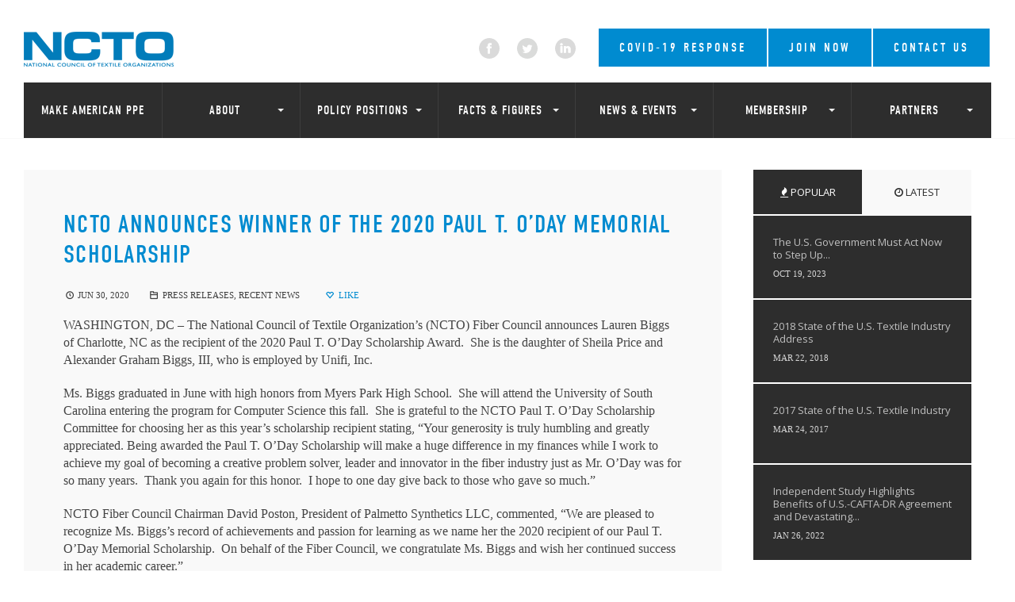

--- FILE ---
content_type: text/html; charset=UTF-8
request_url: https://ncto.org/ncto-announces-winner-of-the-2020-paul-t-oday-memorial-scholarship/
body_size: 16797
content:
<!DOCTYPE html>
<!--[if IE 6]>
<html id="ie6" lang="en" prefix="og: https://ogp.me/ns#">
<![endif]-->
<!--[if IE 7]>
<html id="ie7" lang="en" prefix="og: https://ogp.me/ns#">
<![endif]-->
<!--[if IE 8]>
<html id="ie8" lang="en" prefix="og: https://ogp.me/ns#">
<![endif]-->
<!--[if !(IE 6) | !(IE 7) | !(IE 8)  ]><!-->
<html lang="en" prefix="og: https://ogp.me/ns#">
<!--<![endif]-->
<head>
<meta charset="utf-8" />
<title>NCTO Announces Winner of the 2020 Paul T. O’Day Memorial Scholarship - ncto.org</title>

<meta name="viewport" content="width=device-width, initial-scale=1, maximum-scale=1" />
<link rel="pingback" href="https://ncto.org/xmlrpc.php" />
 

<link rel="stylesheet" href="https://use.typekit.net/whc2pwh.css">

<script language="javascript" src="https://maps.googleapis.com/maps/api/js?v=3"></script>
<script>
//   window.onload = function () {
//     var geocoder = new google.maps.Geocoder();
//     marker_locale = "../wp-content/uploads/2016/02/marker.png";
//     map_container = document.getElementsByClassName("ncto-map-container");

//     var styles = [
//       {
//         "featureType": "landscape",
//         "stylers": [
//           {
//             "hue": "#FF0300"
//           },
//           {
//             "saturation": -100
//           },
//           {
//             "lightness": 37.725490196078425
//           },
//           {
//             "gamma": 1
//           }
//         ]
//       },
//       {
//         "featureType": "road.highway",
//         "stylers": [
//           {
//             "hue": "#FF0300"
//           },
//           {
//             "saturation": -100
//           },
//           {
//             "lightness": 61.39999999999998
//           },
//           {
//             "gamma": 1
//           }
//         ]
//       },
//       {
//         "featureType": "road.arterial",
//         "stylers": [
//           {
//             "hue": "#FBFF00"
//           },
//           {
//             "saturation": 0
//           },
//           {
//             "lightness": 0
//           },
//           {
//             "gamma": 1
//           }
//         ]
//       },
//       {
//         "featureType": "road.local",
//         "stylers": [
//           {
//             "hue": "#FF0300"
//           },
//           {
//             "saturation": -100
//           },
//           {
//             "lightness": 52
//           },
//           {
//             "gamma": 1
//           }
//         ]
//       },
//       {
//         "featureType": "water",
//         "stylers": [
//           {
//             "hue": "#0078FF"
//           },
//           {
//             "saturation": 0
//           },
//           {
//             "lightness": 0
//           },
//           {
//             "gamma": 1
//           }
//         ]
//       },
//       {
//         "featureType": "poi",
//         "stylers": [
//           {
//             "hue": "#FF0300"
//           },
//           {
//             "saturation": -100
//           },
//           {
//             "lightness": 31.607843137254918
//           },
//           {
//             "gamma": 1
//           }
//         ]
//       }
//     ];

//     var address_obj = {
//       address_1: "1701 K St. NW, Suite 625 Washington, DC 20006",
//       address_2: "PO Box 1090 Cherryville, NC 28021",
//       container_1: "ncto_map_1",
//       container_2: "ncto_map_2",
//       lat_lng_1: [38.90297, -77.03886],
//       lat_lng_2: [35.37874, -77.03886]
//     };

//     var create_gmap = function(map_container, map_address, longitude, latitude) {
//       if (geocoder) {
//         geocoder.geocode( { 'address': map_address}, function(results, status) {
//           if (status == google.maps.GeocoderStatus.OK) {
//             if (status != google.maps.GeocoderStatus.ZERO_RESULTS) {
//             map.setCenter(results[0].geometry.location);

//               var infowindow = new google.maps.InfoWindow(
//                 { content: '<b>'+map_address+'</b>',
//                   size: new google.maps.Size(150,50)
//                 });

//               var marker = new google.maps.Marker({
//                 position: results[0].geometry.location,
//                 map: map,
//                 icon: marker_locale, // null = default icon
//                 title:map_address
//               });
//               google.maps.event.addListener(marker, 'click', function() {
//                 infowindow.open(map,marker);
//               });

//             } else {
//               alert("No results found");
//             }
//           } else {
//             alert("Geocode was not successful for the following reason: " + status);
//           }
//         });
//       }

//       var options = {
//         mapTypeControlOptions: {
//           mapTypeIds: ['Styled']
//         },
//         center: new google.maps.LatLng(longitude, latitude),
//         zoom: 14,
//         disableDefaultUI: true,
//         mapMaker: true,
//         mapTypeId: 'Styled'
//       };
//       var div = document.getElementById(map_container);
//       var map = new google.maps.Map(div, options);
//       var styledMapType = new google.maps.StyledMapType(styles, { name: 'Styled' });
//       map.mapTypes.set('Styled', styledMapType);
//     };

//     if (map_container.length > 0) {
//       create_gmap(address_obj.container_1, address_obj.address_1, address_obj.lat_lng_1[0], address_obj.lat_lng_1[1]);
//       create_gmap(address_obj.container_2, address_obj.address_2, address_obj.lat_lng_2[0], address_obj.lat_lng_2[1]);
//     }

//   }
</script>


<!-- Search Engine Optimization by Rank Math - https://rankmath.com/ -->
<meta name="description" content="# # #"/>
<meta name="robots" content="index, follow, max-snippet:-1, max-video-preview:-1, max-image-preview:large"/>
<link rel="canonical" href="https://ncto.org/ncto-announces-winner-of-the-2020-paul-t-oday-memorial-scholarship/" />
<meta property="og:locale" content="en_US" />
<meta property="og:type" content="article" />
<meta property="og:title" content="NCTO Announces Winner of the 2020 Paul T. O’Day Memorial Scholarship - ncto.org" />
<meta property="og:description" content="# # #" />
<meta property="og:url" content="https://ncto.org/ncto-announces-winner-of-the-2020-paul-t-oday-memorial-scholarship/" />
<meta property="og:site_name" content="ncto.org" />
<meta property="article:section" content="Press Releases" />
<meta property="og:updated_time" content="2020-06-30T10:22:56-04:00" />
<meta property="article:published_time" content="2020-06-30T10:21:59-04:00" />
<meta property="article:modified_time" content="2020-06-30T10:22:56-04:00" />
<meta name="twitter:card" content="summary_large_image" />
<meta name="twitter:title" content="NCTO Announces Winner of the 2020 Paul T. O’Day Memorial Scholarship - ncto.org" />
<meta name="twitter:description" content="# # #" />
<meta name="twitter:label1" content="Written by" />
<meta name="twitter:data1" content="Kristi Ellis" />
<meta name="twitter:label2" content="Time to read" />
<meta name="twitter:data2" content="2 minutes" />
<script type="application/ld+json" class="rank-math-schema">{"@context":"https://schema.org","@graph":[{"@type":["Person","Organization"],"@id":"https://ncto.org/#person","name":"ncto.org"},{"@type":"WebSite","@id":"https://ncto.org/#website","url":"https://ncto.org","name":"ncto.org","publisher":{"@id":"https://ncto.org/#person"},"inLanguage":"en"},{"@type":"WebPage","@id":"https://ncto.org/ncto-announces-winner-of-the-2020-paul-t-oday-memorial-scholarship/#webpage","url":"https://ncto.org/ncto-announces-winner-of-the-2020-paul-t-oday-memorial-scholarship/","name":"NCTO Announces Winner of the 2020 Paul T. O\u2019Day Memorial Scholarship - ncto.org","datePublished":"2020-06-30T10:21:59-04:00","dateModified":"2020-06-30T10:22:56-04:00","isPartOf":{"@id":"https://ncto.org/#website"},"inLanguage":"en"},{"@type":"Person","@id":"https://ncto.org/author/kristi/","name":"Kristi Ellis","url":"https://ncto.org/author/kristi/","image":{"@type":"ImageObject","@id":"https://secure.gravatar.com/avatar/347b89e93ed26e88ad908c3e99f0cac798f9617e55771b763e09fed88b4b7870?s=96&amp;d=mm&amp;r=g","url":"https://secure.gravatar.com/avatar/347b89e93ed26e88ad908c3e99f0cac798f9617e55771b763e09fed88b4b7870?s=96&amp;d=mm&amp;r=g","caption":"Kristi Ellis","inLanguage":"en"}},{"@type":"BlogPosting","headline":"NCTO Announces Winner of the 2020 Paul T. O\u2019Day Memorial Scholarship - ncto.org","datePublished":"2020-06-30T10:21:59-04:00","dateModified":"2020-06-30T10:22:56-04:00","articleSection":"Press Releases, Recent News","author":{"@id":"https://ncto.org/author/kristi/","name":"Kristi Ellis"},"publisher":{"@id":"https://ncto.org/#person"},"description":"# # #","name":"NCTO Announces Winner of the 2020 Paul T. O\u2019Day Memorial Scholarship - ncto.org","@id":"https://ncto.org/ncto-announces-winner-of-the-2020-paul-t-oday-memorial-scholarship/#richSnippet","isPartOf":{"@id":"https://ncto.org/ncto-announces-winner-of-the-2020-paul-t-oday-memorial-scholarship/#webpage"},"inLanguage":"en","mainEntityOfPage":{"@id":"https://ncto.org/ncto-announces-winner-of-the-2020-paul-t-oday-memorial-scholarship/#webpage"}}]}</script>
<!-- /Rank Math WordPress SEO plugin -->

<link rel='dns-prefetch' href='//fonts.googleapis.com' />
<link rel='preconnect' href='https://fonts.gstatic.com' crossorigin />
<link rel="alternate" type="application/rss+xml" title="ncto.org &raquo; Feed" href="https://ncto.org/feed/" />
<link rel="alternate" type="application/rss+xml" title="ncto.org &raquo; Comments Feed" href="https://ncto.org/comments/feed/" />
<link rel="alternate" type="application/rss+xml" title="ncto.org &raquo; NCTO Announces Winner of the 2020 Paul T. O’Day Memorial Scholarship Comments Feed" href="https://ncto.org/ncto-announces-winner-of-the-2020-paul-t-oday-memorial-scholarship/feed/" />
<link rel="alternate" title="oEmbed (JSON)" type="application/json+oembed" href="https://ncto.org/wp-json/oembed/1.0/embed?url=https%3A%2F%2Fncto.org%2Fncto-announces-winner-of-the-2020-paul-t-oday-memorial-scholarship%2F" />
<link rel="alternate" title="oEmbed (XML)" type="text/xml+oembed" href="https://ncto.org/wp-json/oembed/1.0/embed?url=https%3A%2F%2Fncto.org%2Fncto-announces-winner-of-the-2020-paul-t-oday-memorial-scholarship%2F&#038;format=xml" />
		<!-- This site uses the Google Analytics by MonsterInsights plugin v9.11.1 - Using Analytics tracking - https://www.monsterinsights.com/ -->
		<!-- Note: MonsterInsights is not currently configured on this site. The site owner needs to authenticate with Google Analytics in the MonsterInsights settings panel. -->
					<!-- No tracking code set -->
				<!-- / Google Analytics by MonsterInsights -->
		<style id='wp-img-auto-sizes-contain-inline-css' type='text/css'>
img:is([sizes=auto i],[sizes^="auto," i]){contain-intrinsic-size:3000px 1500px}
/*# sourceURL=wp-img-auto-sizes-contain-inline-css */
</style>
<link rel='stylesheet' id='aqpb-view-css-css' href='https://ncto.org/wp-content/themes/wpindustry/functions/aqua/assets/css/aqpb-view.css?ver=6.9' type='text/css' media='all' />
<style id='wp-emoji-styles-inline-css' type='text/css'>

	img.wp-smiley, img.emoji {
		display: inline !important;
		border: none !important;
		box-shadow: none !important;
		height: 1em !important;
		width: 1em !important;
		margin: 0 0.07em !important;
		vertical-align: -0.1em !important;
		background: none !important;
		padding: 0 !important;
	}
/*# sourceURL=wp-emoji-styles-inline-css */
</style>
<style id='wp-block-library-inline-css' type='text/css'>
:root{--wp-block-synced-color:#7a00df;--wp-block-synced-color--rgb:122,0,223;--wp-bound-block-color:var(--wp-block-synced-color);--wp-editor-canvas-background:#ddd;--wp-admin-theme-color:#007cba;--wp-admin-theme-color--rgb:0,124,186;--wp-admin-theme-color-darker-10:#006ba1;--wp-admin-theme-color-darker-10--rgb:0,107,160.5;--wp-admin-theme-color-darker-20:#005a87;--wp-admin-theme-color-darker-20--rgb:0,90,135;--wp-admin-border-width-focus:2px}@media (min-resolution:192dpi){:root{--wp-admin-border-width-focus:1.5px}}.wp-element-button{cursor:pointer}:root .has-very-light-gray-background-color{background-color:#eee}:root .has-very-dark-gray-background-color{background-color:#313131}:root .has-very-light-gray-color{color:#eee}:root .has-very-dark-gray-color{color:#313131}:root .has-vivid-green-cyan-to-vivid-cyan-blue-gradient-background{background:linear-gradient(135deg,#00d084,#0693e3)}:root .has-purple-crush-gradient-background{background:linear-gradient(135deg,#34e2e4,#4721fb 50%,#ab1dfe)}:root .has-hazy-dawn-gradient-background{background:linear-gradient(135deg,#faaca8,#dad0ec)}:root .has-subdued-olive-gradient-background{background:linear-gradient(135deg,#fafae1,#67a671)}:root .has-atomic-cream-gradient-background{background:linear-gradient(135deg,#fdd79a,#004a59)}:root .has-nightshade-gradient-background{background:linear-gradient(135deg,#330968,#31cdcf)}:root .has-midnight-gradient-background{background:linear-gradient(135deg,#020381,#2874fc)}:root{--wp--preset--font-size--normal:16px;--wp--preset--font-size--huge:42px}.has-regular-font-size{font-size:1em}.has-larger-font-size{font-size:2.625em}.has-normal-font-size{font-size:var(--wp--preset--font-size--normal)}.has-huge-font-size{font-size:var(--wp--preset--font-size--huge)}.has-text-align-center{text-align:center}.has-text-align-left{text-align:left}.has-text-align-right{text-align:right}.has-fit-text{white-space:nowrap!important}#end-resizable-editor-section{display:none}.aligncenter{clear:both}.items-justified-left{justify-content:flex-start}.items-justified-center{justify-content:center}.items-justified-right{justify-content:flex-end}.items-justified-space-between{justify-content:space-between}.screen-reader-text{border:0;clip-path:inset(50%);height:1px;margin:-1px;overflow:hidden;padding:0;position:absolute;width:1px;word-wrap:normal!important}.screen-reader-text:focus{background-color:#ddd;clip-path:none;color:#444;display:block;font-size:1em;height:auto;left:5px;line-height:normal;padding:15px 23px 14px;text-decoration:none;top:5px;width:auto;z-index:100000}html :where(.has-border-color){border-style:solid}html :where([style*=border-top-color]){border-top-style:solid}html :where([style*=border-right-color]){border-right-style:solid}html :where([style*=border-bottom-color]){border-bottom-style:solid}html :where([style*=border-left-color]){border-left-style:solid}html :where([style*=border-width]){border-style:solid}html :where([style*=border-top-width]){border-top-style:solid}html :where([style*=border-right-width]){border-right-style:solid}html :where([style*=border-bottom-width]){border-bottom-style:solid}html :where([style*=border-left-width]){border-left-style:solid}html :where(img[class*=wp-image-]){height:auto;max-width:100%}:where(figure){margin:0 0 1em}html :where(.is-position-sticky){--wp-admin--admin-bar--position-offset:var(--wp-admin--admin-bar--height,0px)}@media screen and (max-width:600px){html :where(.is-position-sticky){--wp-admin--admin-bar--position-offset:0px}}

/*# sourceURL=wp-block-library-inline-css */
</style><style id='wp-block-list-inline-css' type='text/css'>
ol,ul{box-sizing:border-box}:root :where(.wp-block-list.has-background){padding:1.25em 2.375em}
/*# sourceURL=https://ncto.org/wp-includes/blocks/list/style.min.css */
</style>
<style id='wp-block-paragraph-inline-css' type='text/css'>
.is-small-text{font-size:.875em}.is-regular-text{font-size:1em}.is-large-text{font-size:2.25em}.is-larger-text{font-size:3em}.has-drop-cap:not(:focus):first-letter{float:left;font-size:8.4em;font-style:normal;font-weight:100;line-height:.68;margin:.05em .1em 0 0;text-transform:uppercase}body.rtl .has-drop-cap:not(:focus):first-letter{float:none;margin-left:.1em}p.has-drop-cap.has-background{overflow:hidden}:root :where(p.has-background){padding:1.25em 2.375em}:where(p.has-text-color:not(.has-link-color)) a{color:inherit}p.has-text-align-left[style*="writing-mode:vertical-lr"],p.has-text-align-right[style*="writing-mode:vertical-rl"]{rotate:180deg}
/*# sourceURL=https://ncto.org/wp-includes/blocks/paragraph/style.min.css */
</style>
<style id='global-styles-inline-css' type='text/css'>
:root{--wp--preset--aspect-ratio--square: 1;--wp--preset--aspect-ratio--4-3: 4/3;--wp--preset--aspect-ratio--3-4: 3/4;--wp--preset--aspect-ratio--3-2: 3/2;--wp--preset--aspect-ratio--2-3: 2/3;--wp--preset--aspect-ratio--16-9: 16/9;--wp--preset--aspect-ratio--9-16: 9/16;--wp--preset--color--black: #000000;--wp--preset--color--cyan-bluish-gray: #abb8c3;--wp--preset--color--white: #ffffff;--wp--preset--color--pale-pink: #f78da7;--wp--preset--color--vivid-red: #cf2e2e;--wp--preset--color--luminous-vivid-orange: #ff6900;--wp--preset--color--luminous-vivid-amber: #fcb900;--wp--preset--color--light-green-cyan: #7bdcb5;--wp--preset--color--vivid-green-cyan: #00d084;--wp--preset--color--pale-cyan-blue: #8ed1fc;--wp--preset--color--vivid-cyan-blue: #0693e3;--wp--preset--color--vivid-purple: #9b51e0;--wp--preset--gradient--vivid-cyan-blue-to-vivid-purple: linear-gradient(135deg,rgb(6,147,227) 0%,rgb(155,81,224) 100%);--wp--preset--gradient--light-green-cyan-to-vivid-green-cyan: linear-gradient(135deg,rgb(122,220,180) 0%,rgb(0,208,130) 100%);--wp--preset--gradient--luminous-vivid-amber-to-luminous-vivid-orange: linear-gradient(135deg,rgb(252,185,0) 0%,rgb(255,105,0) 100%);--wp--preset--gradient--luminous-vivid-orange-to-vivid-red: linear-gradient(135deg,rgb(255,105,0) 0%,rgb(207,46,46) 100%);--wp--preset--gradient--very-light-gray-to-cyan-bluish-gray: linear-gradient(135deg,rgb(238,238,238) 0%,rgb(169,184,195) 100%);--wp--preset--gradient--cool-to-warm-spectrum: linear-gradient(135deg,rgb(74,234,220) 0%,rgb(151,120,209) 20%,rgb(207,42,186) 40%,rgb(238,44,130) 60%,rgb(251,105,98) 80%,rgb(254,248,76) 100%);--wp--preset--gradient--blush-light-purple: linear-gradient(135deg,rgb(255,206,236) 0%,rgb(152,150,240) 100%);--wp--preset--gradient--blush-bordeaux: linear-gradient(135deg,rgb(254,205,165) 0%,rgb(254,45,45) 50%,rgb(107,0,62) 100%);--wp--preset--gradient--luminous-dusk: linear-gradient(135deg,rgb(255,203,112) 0%,rgb(199,81,192) 50%,rgb(65,88,208) 100%);--wp--preset--gradient--pale-ocean: linear-gradient(135deg,rgb(255,245,203) 0%,rgb(182,227,212) 50%,rgb(51,167,181) 100%);--wp--preset--gradient--electric-grass: linear-gradient(135deg,rgb(202,248,128) 0%,rgb(113,206,126) 100%);--wp--preset--gradient--midnight: linear-gradient(135deg,rgb(2,3,129) 0%,rgb(40,116,252) 100%);--wp--preset--font-size--small: 13px;--wp--preset--font-size--medium: 20px;--wp--preset--font-size--large: 36px;--wp--preset--font-size--x-large: 42px;--wp--preset--spacing--20: 0.44rem;--wp--preset--spacing--30: 0.67rem;--wp--preset--spacing--40: 1rem;--wp--preset--spacing--50: 1.5rem;--wp--preset--spacing--60: 2.25rem;--wp--preset--spacing--70: 3.38rem;--wp--preset--spacing--80: 5.06rem;--wp--preset--shadow--natural: 6px 6px 9px rgba(0, 0, 0, 0.2);--wp--preset--shadow--deep: 12px 12px 50px rgba(0, 0, 0, 0.4);--wp--preset--shadow--sharp: 6px 6px 0px rgba(0, 0, 0, 0.2);--wp--preset--shadow--outlined: 6px 6px 0px -3px rgb(255, 255, 255), 6px 6px rgb(0, 0, 0);--wp--preset--shadow--crisp: 6px 6px 0px rgb(0, 0, 0);}:where(.is-layout-flex){gap: 0.5em;}:where(.is-layout-grid){gap: 0.5em;}body .is-layout-flex{display: flex;}.is-layout-flex{flex-wrap: wrap;align-items: center;}.is-layout-flex > :is(*, div){margin: 0;}body .is-layout-grid{display: grid;}.is-layout-grid > :is(*, div){margin: 0;}:where(.wp-block-columns.is-layout-flex){gap: 2em;}:where(.wp-block-columns.is-layout-grid){gap: 2em;}:where(.wp-block-post-template.is-layout-flex){gap: 1.25em;}:where(.wp-block-post-template.is-layout-grid){gap: 1.25em;}.has-black-color{color: var(--wp--preset--color--black) !important;}.has-cyan-bluish-gray-color{color: var(--wp--preset--color--cyan-bluish-gray) !important;}.has-white-color{color: var(--wp--preset--color--white) !important;}.has-pale-pink-color{color: var(--wp--preset--color--pale-pink) !important;}.has-vivid-red-color{color: var(--wp--preset--color--vivid-red) !important;}.has-luminous-vivid-orange-color{color: var(--wp--preset--color--luminous-vivid-orange) !important;}.has-luminous-vivid-amber-color{color: var(--wp--preset--color--luminous-vivid-amber) !important;}.has-light-green-cyan-color{color: var(--wp--preset--color--light-green-cyan) !important;}.has-vivid-green-cyan-color{color: var(--wp--preset--color--vivid-green-cyan) !important;}.has-pale-cyan-blue-color{color: var(--wp--preset--color--pale-cyan-blue) !important;}.has-vivid-cyan-blue-color{color: var(--wp--preset--color--vivid-cyan-blue) !important;}.has-vivid-purple-color{color: var(--wp--preset--color--vivid-purple) !important;}.has-black-background-color{background-color: var(--wp--preset--color--black) !important;}.has-cyan-bluish-gray-background-color{background-color: var(--wp--preset--color--cyan-bluish-gray) !important;}.has-white-background-color{background-color: var(--wp--preset--color--white) !important;}.has-pale-pink-background-color{background-color: var(--wp--preset--color--pale-pink) !important;}.has-vivid-red-background-color{background-color: var(--wp--preset--color--vivid-red) !important;}.has-luminous-vivid-orange-background-color{background-color: var(--wp--preset--color--luminous-vivid-orange) !important;}.has-luminous-vivid-amber-background-color{background-color: var(--wp--preset--color--luminous-vivid-amber) !important;}.has-light-green-cyan-background-color{background-color: var(--wp--preset--color--light-green-cyan) !important;}.has-vivid-green-cyan-background-color{background-color: var(--wp--preset--color--vivid-green-cyan) !important;}.has-pale-cyan-blue-background-color{background-color: var(--wp--preset--color--pale-cyan-blue) !important;}.has-vivid-cyan-blue-background-color{background-color: var(--wp--preset--color--vivid-cyan-blue) !important;}.has-vivid-purple-background-color{background-color: var(--wp--preset--color--vivid-purple) !important;}.has-black-border-color{border-color: var(--wp--preset--color--black) !important;}.has-cyan-bluish-gray-border-color{border-color: var(--wp--preset--color--cyan-bluish-gray) !important;}.has-white-border-color{border-color: var(--wp--preset--color--white) !important;}.has-pale-pink-border-color{border-color: var(--wp--preset--color--pale-pink) !important;}.has-vivid-red-border-color{border-color: var(--wp--preset--color--vivid-red) !important;}.has-luminous-vivid-orange-border-color{border-color: var(--wp--preset--color--luminous-vivid-orange) !important;}.has-luminous-vivid-amber-border-color{border-color: var(--wp--preset--color--luminous-vivid-amber) !important;}.has-light-green-cyan-border-color{border-color: var(--wp--preset--color--light-green-cyan) !important;}.has-vivid-green-cyan-border-color{border-color: var(--wp--preset--color--vivid-green-cyan) !important;}.has-pale-cyan-blue-border-color{border-color: var(--wp--preset--color--pale-cyan-blue) !important;}.has-vivid-cyan-blue-border-color{border-color: var(--wp--preset--color--vivid-cyan-blue) !important;}.has-vivid-purple-border-color{border-color: var(--wp--preset--color--vivid-purple) !important;}.has-vivid-cyan-blue-to-vivid-purple-gradient-background{background: var(--wp--preset--gradient--vivid-cyan-blue-to-vivid-purple) !important;}.has-light-green-cyan-to-vivid-green-cyan-gradient-background{background: var(--wp--preset--gradient--light-green-cyan-to-vivid-green-cyan) !important;}.has-luminous-vivid-amber-to-luminous-vivid-orange-gradient-background{background: var(--wp--preset--gradient--luminous-vivid-amber-to-luminous-vivid-orange) !important;}.has-luminous-vivid-orange-to-vivid-red-gradient-background{background: var(--wp--preset--gradient--luminous-vivid-orange-to-vivid-red) !important;}.has-very-light-gray-to-cyan-bluish-gray-gradient-background{background: var(--wp--preset--gradient--very-light-gray-to-cyan-bluish-gray) !important;}.has-cool-to-warm-spectrum-gradient-background{background: var(--wp--preset--gradient--cool-to-warm-spectrum) !important;}.has-blush-light-purple-gradient-background{background: var(--wp--preset--gradient--blush-light-purple) !important;}.has-blush-bordeaux-gradient-background{background: var(--wp--preset--gradient--blush-bordeaux) !important;}.has-luminous-dusk-gradient-background{background: var(--wp--preset--gradient--luminous-dusk) !important;}.has-pale-ocean-gradient-background{background: var(--wp--preset--gradient--pale-ocean) !important;}.has-electric-grass-gradient-background{background: var(--wp--preset--gradient--electric-grass) !important;}.has-midnight-gradient-background{background: var(--wp--preset--gradient--midnight) !important;}.has-small-font-size{font-size: var(--wp--preset--font-size--small) !important;}.has-medium-font-size{font-size: var(--wp--preset--font-size--medium) !important;}.has-large-font-size{font-size: var(--wp--preset--font-size--large) !important;}.has-x-large-font-size{font-size: var(--wp--preset--font-size--x-large) !important;}
/*# sourceURL=global-styles-inline-css */
</style>

<style id='classic-theme-styles-inline-css' type='text/css'>
/*! This file is auto-generated */
.wp-block-button__link{color:#fff;background-color:#32373c;border-radius:9999px;box-shadow:none;text-decoration:none;padding:calc(.667em + 2px) calc(1.333em + 2px);font-size:1.125em}.wp-block-file__button{background:#32373c;color:#fff;text-decoration:none}
/*# sourceURL=/wp-includes/css/classic-themes.min.css */
</style>
<link rel='stylesheet' id='contact-form-7-css' href='https://ncto.org/wp-content/plugins/contact-form-7/includes/css/styles.css?ver=6.1.4' type='text/css' media='all' />
<link rel='stylesheet' id='searchandfilter-css' href='https://ncto.org/wp-content/plugins/search-filter/style.css?ver=1' type='text/css' media='all' />
<link rel='stylesheet' id='master-posts-custom-css' href='https://ncto.org/wp-content/themes/wpindustry/styles/master-posts-custom.css?ver=6.9' type='text/css' media='all' />
<link rel='stylesheet' id='default_style-css' href='https://ncto.org/wp-content/themes/wpindustry-child/style.css?ver=6.9' type='text/css' media='all' />
<link rel='stylesheet' id='prettyPhoto-css' href='https://ncto.org/wp-content/themes/wpindustry/styles/prettyPhoto.css?ver=6.9' type='text/css' media='all' />
<link rel='stylesheet' id='fontello-css' href='https://ncto.org/wp-content/themes/wpindustry/styles/fontello.css?ver=6.9' type='text/css' media='all' />
<link rel='stylesheet' id='font-awesome.min-css' href='https://ncto.org/wp-content/themes/wpindustry/styles/font-awesome.min.css?ver=6.9' type='text/css' media='all' />
<link rel='stylesheet' id='mobile-css' href='https://ncto.org/wp-content/themes/wpindustry-child/style-mobile.css?ver=6.9' type='text/css' media='all' />
<link rel="preload" as="style" href="https://fonts.googleapis.com/css?family=Montserrat:100,200,300,400,500,600,700,800,900,100italic,200italic,300italic,400italic,500italic,600italic,700italic,800italic,900italic%7COpen%20Sans:300,400,500,600,700,800,300italic,400italic,500italic,600italic,700italic,800italic&#038;subset=latin&#038;display=swap&#038;ver=1752861289" /><link rel="stylesheet" href="https://fonts.googleapis.com/css?family=Montserrat:100,200,300,400,500,600,700,800,900,100italic,200italic,300italic,400italic,500italic,600italic,700italic,800italic,900italic%7COpen%20Sans:300,400,500,600,700,800,300italic,400italic,500italic,600italic,700italic,800italic&#038;subset=latin&#038;display=swap&#038;ver=1752861289" media="print" onload="this.media='all'"><noscript><link rel="stylesheet" href="https://fonts.googleapis.com/css?family=Montserrat:100,200,300,400,500,600,700,800,900,100italic,200italic,300italic,400italic,500italic,600italic,700italic,800italic,900italic%7COpen%20Sans:300,400,500,600,700,800,300italic,400italic,500italic,600italic,700italic,800italic&#038;subset=latin&#038;display=swap&#038;ver=1752861289" /></noscript><script type="text/javascript" src="https://ncto.org/wp-includes/js/jquery/jquery.min.js?ver=3.7.1" id="jquery-core-js"></script>
<script type="text/javascript" src="https://ncto.org/wp-includes/js/jquery/jquery-migrate.min.js?ver=3.4.1" id="jquery-migrate-js"></script>
<link rel="https://api.w.org/" href="https://ncto.org/wp-json/" /><link rel="alternate" title="JSON" type="application/json" href="https://ncto.org/wp-json/wp/v2/posts/6161" /><link rel="EditURI" type="application/rsd+xml" title="RSD" href="https://ncto.org/xmlrpc.php?rsd" />
<meta name="generator" content="WordPress 6.9" />
<link rel='shortlink' href='https://ncto.org/?p=6161' />
<meta name="generator" content="Redux 4.5.10" /><script>
<link rel="stylesheet" href="https://use.typekit.net/whc2pwh.css">
</script><!-- Master Posts Styling -->
<style type="text/css">

.mp-testimonials .testi-content:before{border-color: transparent  transparent transparent}
</style>
<!-- Themnific Styling -->
<style type="text/css">

	.sf-arrows .sf-with-ul::after{border-color: #ededed transparent transparent;}

	.nav>li>ul:after{border-color:#ededed transparent}

	.additional-menu-wrap{padding-left: 320px}

	.woocommerce #content div.product .woocommerce-tabs ul.tabs{border-color: #ededed !important}
</style>
<link rel="shortcut icon" href="https://ncto.org/wp-content/uploads/2016/05/favicon.png"/>
<style id="uagb-style-conditional-extension">@media (min-width: 1025px){body .uag-hide-desktop.uagb-google-map__wrap,body .uag-hide-desktop{display:none !important}}@media (min-width: 768px) and (max-width: 1024px){body .uag-hide-tab.uagb-google-map__wrap,body .uag-hide-tab{display:none !important}}@media (max-width: 767px){body .uag-hide-mob.uagb-google-map__wrap,body .uag-hide-mob{display:none !important}}</style><style id="uagb-style-frontend-6161">.uag-blocks-common-selector{z-index:var(--z-index-desktop) !important}@media (max-width: 976px){.uag-blocks-common-selector{z-index:var(--z-index-tablet) !important}}@media (max-width: 767px){.uag-blocks-common-selector{z-index:var(--z-index-mobile) !important}}
</style>		<style type="text/css" id="wp-custom-css">
			.imagefloater {
	font-family: Open Sans;	
	font-weight: bold;
	position: relative;
  text-align: center;
  color: white;
	font-size: 1.6vw;
}

span.box_it {
background-color: rgba(0, 139, 208, .8);
padding:1em;
height:100%;
width: 100%;
}

/* Bottom left text */
.bottom-left {
	position: absolute;
  bottom: 8px;
  left: 16px;
}

/* Top left text */
.top-left {
  position: absolute;
  top: 65px;
  left: 16px;
}

/* Top right text */
.top-right {
  position: absolute;
  top: 60px;
  right: 0px;
}

/* Bottom right text */
.bottom-right {
  position: absolute;
  bottom: 8px;
  right: 16px;
}

/* Centered text */
.centered {
  position: absolute;
  top: 50%;
  left: 50%;
  transform: translate(-50%, -50%);
}		</style>
		<style id="redux_tmnf-dynamic-css" title="dynamic-css" class="redux-options-output">body{font-family:'Times New Roman', Times,serif;line-height:22px;font-weight:400;font-style:normal;color:#444;font-size:16px;}body,#infscr-loading,.nav li ul,.item_inn{background-color:#fff;}.ghost,.imgwrap.ghost,.page-numbers,.nav_item a,.sidewrap ul.menu>li,#sidebar .tab-post{background-color:#f9f9f9;}a{color:#008bd0;}a:hover{color:#000000;}a:active{color:#000;}.p-border,.meta,h3#reply-title,.tagcloud a,.page-numbers,input,textarea,select,.products,.nav_item a,.nav li>ul,.nav li ul li>a,.nav li ul ul,.mega2 ul.loop{border-color:#ededed;}#navigation{background-color:#2d2d2d;}#main-nav>li>a,.additional-menu a{font-family:'Times New Roman', Times,serif;line-height:22px;font-weight:normal;font-style:normal;color:#fff;font-size:16px;}.head-ghost{background-color:#2d2d2d;}.head-ghost p,.head-ghost p a,#topnav ul.social-menu li a,#topnav .searchform input.s,#topnav .searchSubmit,.top-menu>li>a{color:#999999;}#header{background-color:#ffffff;}#header h1 a{color:#000000;}.current-menu-item>a,#header a:hover{color:#aaaaaa;}#header,#topnav ul.social-menu li a,#main-nav>li,#topnav p{border-color:#3d3d3d;}#titles{width:320px;}#titles{margin-top:40px;margin-bottom:40px;}#footer{font-family:'Times New Roman', Times,serif;line-height:26px;font-weight:400;font-style:normal;color:#aaa;font-size:13px;}#footer,.curtain,#footer .searchform input.s,.sticky{background-color:#404347;}#footer a,#footer h2,#footer h3,#footer #serinfo-nav li a,.curtain,.curtain a,#footer .meta,#footer .meta a,#footer .searchform input.s,.sticky{color:#999999;}#footer a:hover,.sticky a,.sticky .meta,.sticky .meta a{color:#ffffff;}.footer-top,#footer .foocol,#copyright,#footer .tagcloud a,#footer .p-border,.curtain ul.social-menu li a,#footer .searchform input.s{border-color:#4e5359;}h1{font-family:'Times New Roman', Times,serif;line-height:32px;font-weight:400;font-style:normal;color:#222;font-size:26px;}h2.taxonomy,h2.block,h2.archiv,h1.entry-title,h2.posttitle,h1.itemtitle,.flexinside h1{font-family:'Times New Roman', Times,serif;line-height:38px;font-weight:normal;font-style:normal;color:#222;font-size:32px;}h2,a.morebutton,.sidewrap ul.menu>li>a{font-family:'Times New Roman', Times,serif;line-height:24px;font-weight:400;font-style:normal;color:#444444;font-size:20px;}h3,.foliohead .description,.foliohead a.mainbutton{font-family:Montserrat;line-height:25px;font-weight:400;font-style:normal;color:#7a7a7a;font-size:20px;}h4,#serinfo-nav li a,a.mainbutton,#portfolio-filter a{font-family:"Open Sans";line-height:16px;font-weight:400;font-style:normal;color:#222;font-size:13px;}h5{font-family:"Open Sans";line-height:20px;font-weight:600;font-style:normal;color:#222;font-size:15px;}h6{font-family:"Open Sans";line-height:25px;font-weight:600;font-style:normal;color:#222;font-size:14px;}.meta,.meta_more,.meta a,.entry p.meta{font-family:'Times New Roman', Times,serif;line-height:14px;font-weight:400;font-style:normal;color:#3d3d3d;font-size:11px;}h2.widget:after,.hrline:after,a.searchSubmit,.ribbon,#main-nav > li.special,.additional-menu li a,.flex-direction-nav a,li.current a,.page-numbers.current,a.mainbutton,a.morebutton,.blogger .format-quote,a.hoverstuff,.products li .button.add_to_cart_button,span.overrating,a.mainbutton,h2.block .maintitle:after,#submit,#comments .navigation a,.tagssingle a,.contact-form .submit,.wpcf7-submit,a.comment-reply-link,.wrapper .wp-review-show-total,.sidewrap ul.menu>li.current-menu-item>a{background-color:#008bd0;}.meta_more a,.flexinside p a, .flexinside p a:hover, .flexinside h2 a:hover,#portfolio-filter a.active,#portfolio-filter .current-cat a,#topnav p i{color:#008bd0;}.products li .button.add_to_cart_button,.flexinside h1,.folio .item:hover p.meta,.page-header h1,h2.archiv,#main-nav>li.current-menu-item>a,#main-nav>li>a:hover{border-color:#008bd0;}a.searchSubmit,a.hoverstuff,.ribbon,.ribbon a,.flex-direction-nav a,#main-nav > li.special a,.additional-menu li a,#hometab li.current a,a.mainbutton,.blogger .format-quote,.blogger .format-quote a,.products li .button.add_to_cart_button,a.mainbutton,a.morebutton,#foliosidebar a.mainbutton,#submit,#comments .navigation a,.tagssingle a,.contact-form .submit,.wpcf7-submit,a.comment-reply-link,.wrapper .wp-review-show-total,.sidewrap ul.menu>li.current-menu-item>a,#footer a.comment-reply-link{color:#ffffff;}a.searchSubmit:hover,a.hoverstuff:hover,.ribbon:hover,a.mainbutton:hover,.additional-menu li a:hover{background-color:#2d2d2d;}#header a.searchSubmit:hover,.ribbon:hover,a.hoverstuff:hover,.ribbon a:hover,a.mainbutton:hover,#header .additional-menu li a:hover{color:#ffffff;}.imgwrap{background-color:#111111;}.titlewrap a,.titlewrap h1,.titlewrap p,.flexinside a,.flexinside p,.flexinside p.meta a,.flexcarousel .meta,.flexcarousel .meta a,.flexcarousel.folio .item h2 a,.bloggrid div.post .text_inn a{color:#ffffff;}{border-color:#ffffff;}.page-header{background-color:#f5f5f5;}.page-header h1,.page-header #portfolio-filter a,h2.archiv{color:#222222;}</style><link rel='stylesheet' id='su-shortcodes-css' href='https://ncto.org/wp-content/plugins/shortcodes-ultimate/includes/css/shortcodes.css?ver=7.4.8' type='text/css' media='all' />
</head>

<body class="wp-singular post-template-default single single-post postid-6161 single-format-standard wp-theme-wpindustry wp-child-theme-wpindustry-child upper">
  <noscript><iframe src="//www.googletagmanager.com/ns.html?id=GTM-WQZ7RC"
  height="0" width="0" style="display:none;visibility:hidden"></iframe></noscript>
  <script>(function(w,d,s,l,i){w[l]=w[l]||[];w[l].push({'gtm.start':
  new Date().getTime(),event:'gtm.js'});var f=d.getElementsByTagName(s)[0],
  j=d.createElement(s),dl=l!='dataLayer'?'&l='+l:'';j.async=true;j.src=
  '//www.googletagmanager.com/gtm.js?id='+i+dl;f.parentNode.insertBefore(j,f);
  })(window,document,'script','dataLayer','GTM-WQZ7RC');</script>

  <div id="topnav" class="head-ghost">
    <div class="container_alt container_pad">
    
        <form class="searchform tranz" method="get" action="https://ncto.org/">
<input type="text" name="s" class="s tranz" size="30" value="Search..." onfocus="if (this.value = '') {this.value = '';}" onblur="if (this.value == '') {this.value = 'Search...';}" />
<button class='searchSubmit' ><i class="fa fa-search"></i></button>
</form>
<ul class="social-menu">


<li class="sprite-facebook"><a class="mk-social-facebook" title="Facebook" href="https://www.facebook.com/NationalCouncilOfTextileOrganizations/"><i class="fa fa-facebook-official"></i></a></li>
<li class="sprite-twitter"><a class="mk-social-twitter-alt" title="Twitter" href="https://twitter.com/ustextilesamaze"><i class="fa fa-twitter"></i></a></li>



<li class="sprite-instagram"><a class="mk-social-photobucket" title="Instagram" href="https://www.instagram.com/_ncto/"><i class="fa fa-instagram"></i></a></li>




<li class="sprite-linkedin"><a class="mk-social-linkedin" title="LinkedIn" href="https://www.linkedin.com/company/national-council-of-textile-organizations?trk=company_logo"><i class="fa fa-linkedin-square"></i></a></li>











</ul>
<ul id="menu-membership-partners-affliates" class="nav top-menu"><li id="menu-item-5738" class="menu-item menu-item-type-post_type menu-item-object-page menu-item-5738"><a href="https://ncto.org/about/members-list/">Members List</a></li>
<li id="menu-item-5731" class="menu-item menu-item-type-post_type menu-item-object-page menu-item-5731"><a href="https://ncto.org/about/ncto-members-partners/">NCTO Members, Affiliates &#038; Partners</a></li>
<li id="menu-item-5737" class="menu-item menu-item-type-post_type menu-item-object-page menu-item-5737"><a href="https://ncto.org/industry-partners-resources/">Partners</a></li>
</ul>        
    </div>
</div>
  <div class="clearfix"></div>
  <div id="header" class="boxshadow" itemscope itemtype="http://schema.org/WPHeader">
    <div class="container_alt container_pad">
      <div id="mainhead">
          <div id="titles" class="tranz">
            <h1>
                              <a class="logo" href="https://ncto.org/">
                  <img class="tranz" src="https://ncto.org/wp-content/uploads/2016/02/logo.png" alt="ncto.org"/>
                </a>
                          </h1>
            <div class="clearfix"></div>
          </div>
          <div class="additional-menu-wrap">
      		  <ul id="menu-secondary-nav" class="nav additional-menu"><li id="menu-item-4027" class="menu-item menu-item-type-post_type menu-item-object-page menu-item-4027"><a href="https://ncto.org/federal-government-covid-19-procurement/">COVID-19 RESPONSE</a></li>
<li id="menu-item-1581" class="menu-item menu-item-type-post_type menu-item-object-page menu-item-1581"><a href="https://ncto.org/become-a-member/join-now/">Join Now</a></li>
<li id="menu-item-1372" class="menu-item menu-item-type-post_type menu-item-object-page menu-item-1372"><a href="https://ncto.org/contact/">Contact Us</a></li>
</ul>            <div class="nav additional-menu social_link" style="float:right">
              <ul class="ncto_social_list">
                <li class="facebook">
                  <a href="https://www.facebook.com/NationalCouncilOfTextileOrganizations/">
                    <img src="../../../wp-content/uploads/2016/04/icon-facebook.svg" alt="Facebook">
                  </a>
                </li>
                <li class="twitter">
                  <a href="https://twitter.com/ncto">
                    <img src="../../wp-content/uploads/2016/04/icon-twitter.svg" alt="Twitter">
                  </a>
                </li>
                <li class="in">
                  <a href="https://www.linkedin.com/company/national-council-of-textile-organizations?trk=company_logo">
                    <img src="../../wp-content/uploads/2016/04/icon-linkedin.svg" alt="LinkedIn">
                  </a>
                </li>
              </ul>
            </div>
      	</div>
      </div><!-- end #mainhead  -->

      <div class="navhead">
        <a id="navtrigger" class="rad ribbon" href="#">MENU</a>
        <nav id="navigation" itemscope itemtype="http://schema.org/SiteNavigationElement">
          <ul id="main-nav" class="nav"><li id="menu-item-7417" class="menu-item menu-item-type-post_type menu-item-object-page"><a href="https://ncto.org/make-american-ppe/">Make American PPE</a></li>
<li id="menu-item-1123" class="menu-item menu-item-type-post_type menu-item-object-page menu-item-has-children"><a href="https://ncto.org/about/">About</a>
<ul class="sub-menu">
	<li id="menu-item-1353" class="menu-item menu-item-type-post_type menu-item-object-page"><a href="https://ncto.org/about/mission-statement/">Mission Statement</a></li>
	<li id="menu-item-1354" class="menu-item menu-item-type-post_type menu-item-object-page"><a href="https://ncto.org/about/councils/">Councils</a></li>
	<li id="menu-item-1355" class="menu-item menu-item-type-post_type menu-item-object-page"><a href="https://ncto.org/about/committees/">Committees</a></li>
	<li id="menu-item-10509" class="menu-item menu-item-type-post_type menu-item-object-page"><a href="https://ncto.org/about/members/">Members</a></li>
	<li id="menu-item-1357" class="menu-item menu-item-type-post_type menu-item-object-page"><a href="https://ncto.org/about/officers-and-board-of-directors/">Officers and Board of Directors</a></li>
	<li id="menu-item-1358" class="menu-item menu-item-type-post_type menu-item-object-page"><a href="https://ncto.org/about/ncto-staff/">NCTO Staff</a></li>
</ul>
</li>
<li id="menu-item-1697" class="menu-item menu-item-type-post_type menu-item-object-page menu-item-has-children"><a href="https://ncto.org/policy-positions/">Policy Positions</a>
<ul class="sub-menu">
	<li id="menu-item-1350" class="menu-item menu-item-type-post_type menu-item-object-page"><a href="https://ncto.org/policy-positions/ncto-accomplishments/">NCTO Accomplishments</a></li>
	<li id="menu-item-1351" class="menu-item menu-item-type-post_type menu-item-object-page"><a href="https://ncto.org/policy-positions/trade-policy/">Trade Policy</a></li>
	<li id="menu-item-2499" class="menu-item menu-item-type-post_type menu-item-object-page"><a href="https://ncto.org/policy-positions/government-procurement/">Government Procurement</a></li>
	<li id="menu-item-1352" class="menu-item menu-item-type-post_type menu-item-object-page"><a href="https://ncto.org/policy-positions/regulatory/">Regulatory</a></li>
</ul>
</li>
<li id="menu-item-1704" class="menu-item menu-item-type-post_type menu-item-object-page menu-item-has-children"><a href="https://ncto.org/facts-figures/">Facts &#038; Figures</a>
<ul class="sub-menu">
	<li id="menu-item-1406" class="menu-item menu-item-type-post_type menu-item-object-page"><a href="https://ncto.org/facts-figures/us-textile-industry/">U.S. Textile Industry</a></li>
	<li id="menu-item-1407" class="menu-item menu-item-type-post_type menu-item-object-page"><a href="https://ncto.org/facts-figures/multiplier-effect/">Multiplier Effect</a></li>
	<li id="menu-item-1408" class="menu-item menu-item-type-post_type menu-item-object-page"><a href="https://ncto.org/facts-figures/economic-impact/">Economic Impact</a></li>
	<li id="menu-item-2080" class="menu-item menu-item-type-post_type menu-item-object-page"><a href="https://ncto.org/facts-figures/employment/">Employment</a></li>
	<li id="menu-item-1409" class="menu-item menu-item-type-post_type menu-item-object-page"><a href="https://ncto.org/facts-figures/trade/">Trade</a></li>
	<li id="menu-item-1410" class="menu-item menu-item-type-post_type menu-item-object-page"><a href="https://ncto.org/facts-figures/textiles-and-our-military/">Textiles and Our Military</a></li>
	<li id="menu-item-2127" class="menu-item menu-item-type-post_type menu-item-object-page"><a href="https://ncto.org/facts-figures/regulatory/">Regulatory</a></li>
</ul>
</li>
<li id="menu-item-1323" class="menu-item menu-item-type-post_type menu-item-object-page menu-item-has-children"><a href="https://ncto.org/news-events/">News &#038; Events</a>
<ul class="sub-menu">
	<li id="menu-item-1126" class="menu-item menu-item-type-post_type menu-item-object-page current_page_parent"><a href="https://ncto.org/news-events/press-releases/">Press Releases</a></li>
	<li id="menu-item-1342" class="menu-item menu-item-type-post_type menu-item-object-page"><a href="https://ncto.org/news-events/press-releases/members-in-the-news/">Textiles in the News</a></li>
	<li id="menu-item-2349" class="menu-item menu-item-type-post_type menu-item-object-page"><a href="https://ncto.org/news-events/press-releases/textures-magazine/">Textures Magazine</a></li>
	<li id="menu-item-1340" class="menu-item menu-item-type-post_type menu-item-object-page"><a href="https://ncto.org/news-events/press-releases/testimony-and-statements/">Testimony and Statements</a></li>
	<li id="menu-item-1877" class="menu-item menu-item-type-post_type menu-item-object-page"><a href="https://ncto.org/news-events/press-releases/ncto-events/">NCTO Events</a></li>
	<li id="menu-item-1341" class="menu-item menu-item-type-post_type menu-item-object-page"><a href="https://ncto.org/news-events/press-releases/industry-calendar/">Industry Calendar</a></li>
</ul>
</li>
<li id="menu-item-1766" class="menu-item menu-item-type-post_type menu-item-object-page menu-item-has-children"><a href="https://ncto.org/become-a-member/">Membership</a>
<ul class="sub-menu">
	<li id="menu-item-1360" class="menu-item menu-item-type-post_type menu-item-object-page"><a href="https://ncto.org/become-a-member/join-now/">Join Now</a></li>
</ul>
</li>
<li id="menu-item-1767" class="menu-item menu-item-type-post_type menu-item-object-page menu-item-has-children"><a href="https://ncto.org/industry-partners-resources/">Partners</a>
<ul class="sub-menu">
	<li id="menu-item-1361" class="menu-item menu-item-type-post_type menu-item-object-page"><a href="https://ncto.org/industry-partners-resources/associations-affiliates/">Associations and Affiliates</a></li>
	<li id="menu-item-1362" class="menu-item menu-item-type-post_type menu-item-object-page"><a href="https://ncto.org/industry-partners-resources/textile-colleges-universities/">Textile Colleges and Universities</a></li>
	<li id="menu-item-1363" class="menu-item menu-item-type-post_type menu-item-object-page"><a href="https://ncto.org/industry-partners-resources/government-resources/">Government Resources</a></li>
</ul>
</li>
</ul>
	  
        </nav>
      </div>
    </div><!-- end .container  -->
  </div><!-- end #header  -->
	<div class="clearfix"></div>
<div class="wrapper">

<div class="container container_alt">

<div id="core">

  
      
    <div class="post-6161 post type-post status-publish format-standard hentry category-press-releases category-recent-news"  itemscope itemprop="blogPost" itemtype="http://schema.org/Article"> 
    
    	<div class="postbarRight">
    
            <div id="content" class="eightcol first">
            
            	<div class="blogger">
                
            	 
<div class="item normal tranz ghost post-6161 post type-post status-publish format-standard hentry category-press-releases category-recent-news"> 
        
	
    <div class="entryhead">
                        
		                        <a href="https://ncto.org/ncto-announces-winner-of-the-2020-paul-t-oday-memorial-scholarship/">
                                                    </a>
                        
    
    </div><!-- end .entryhead -->

    <div class="item_inn tranz">
    
        <div class="entry" itemprop="text">
        
        <h1 class="entry-title" itemprop="headline"><a href="https://ncto.org/ncto-announces-winner-of-the-2020-paul-t-oday-memorial-scholarship/">NCTO Announces Winner of the 2020 Paul T. O’Day Memorial Scholarship</a></h1>
        
                
	<p class="meta meta_full ">
		<span class="post-date updated"><i class="icon-clock"></i> Jun 30, 2020</span>
      	<span class="comm"><i class="icon-chat"></i> <a href="https://ncto.org/ncto-announces-winner-of-the-2020-paul-t-oday-memorial-scholarship/#respond">Comments (0)</a></span>
		<span class="categs"><i class="icon-folder-empty"></i> <a href="https://ncto.org/category/press-releases/" rel="category tag">Press Releases</a>, <a href="https://ncto.org/category/recent-news/" rel="category tag">Recent News</a></span>
        <span class="meta likes"><a href="#" class="jm-post-like" data-post_id="6161" title="Like"><i class="icon-heart-empty"></i>&nbsp;Like</a></span>
    </p>
              
            
<p>WASHINGTON, DC &#8211; The National Council
of Textile Organization’s (NCTO) Fiber Council announces Lauren Biggs of
Charlotte, NC as the recipient of the 2020 Paul T. O’Day Scholarship
Award.&nbsp; She is the daughter of Sheila Price and Alexander Graham Biggs,
III, who is employed by Unifi, Inc.</p>



<p>Ms. Biggs graduated in June with high
honors from Myers Park High School.&nbsp; She will attend the University of
South Carolina entering the program for Computer Science this fall.&nbsp; She
is grateful to the NCTO Paul T.
O’Day Scholarship Committee for choosing her as this year’s scholarship
recipient stating, “Your generosity is truly humbling and greatly appreciated.
Being awarded the Paul T. O’Day Scholarship will make a huge difference in my
finances while I work to achieve my goal of becoming a creative problem solver,
leader and innovator in the fiber industry just as Mr. O’Day was for so many
years. &nbsp;Thank you again for this honor. &nbsp;I hope to one day give back
to those who gave so much.”</p>



<p>NCTO Fiber Council Chairman David Poston,
President of Palmetto Synthetics LLC, commented, “We are pleased to recognize
Ms. Biggs’s record of achievements and passion for learning as we name her the
2020 recipient of our Paul T. O’Day Memorial Scholarship.&nbsp; On behalf of
the Fiber Council, we congratulate Ms. Biggs and wish her continued success in
her academic career.”</p>



<p>The
scholarship program was created in 2014 in honor of Paul T. O’Day who served as
President of the American Fiber Manufacturers Association (AFMA) for more than
three decades. The Association merged with the National Council of Textile
Organizations (NCTO) in April 2018, and NCTO’s Fiber Council now administers
the scholarship program.&nbsp; Recipients receive a $5,000 award each year,
totaling $20,000 for four years of study.&nbsp; Sons or daughters of NCTO’s
Fiber Council member company employees are eligible to apply.</p>



<p>NCTO is a Washington, DC-based trade
association that represents domestic textile manufacturers, including
artificial and synthetic filament and fiber producers.&nbsp; </p>



<ul class="wp-block-list"><li>U.S. employment in the textile supply chain was 585,240 in 2019.  </li><li>The value of shipments for U.S. textiles and apparel was $75.8 billion in 2019.  </li><li>U.S. exports of fiber, textiles and apparel were $29.1 billion in 2019.  </li><li>Capital expenditures for textile and apparel production totaled $2.5 billion in 2018, the last year for which data is available. </li></ul>



<p style="text-align:center"># # #</p>



<p><a href="https://ncto.org/wp-content/uploads/2020/06/Made-in-America%E2%80%99s-Inflection-Point-Will-Covid-Hasten-or-Hamper-a-Revival.pdf">DOWNLOAD RELEASE﻿</a></p>



<p>CONTACT: <a href="mailto:%20kellis@ncto.org">Kristi Ellis</a></p>



<p>(202) 684-3091</p>



<p><a href="https://ncto.org">www.ncto.org</a></p>



<p><br></p>
            
            <div class="clearfix"></div>
            
        </div><!-- end .entry -->
    
        <div class="postinfo p-border">    

	<span class="meta likes"><a href="#" class="jm-post-like" data-post_id="6161" title="Like"><i class="icon-heart-empty"></i>&nbsp;Like</a></span> 

        <span class="bread meta p-border">
        <a href="https://ncto.org"><i class="icon-home"></i> </a> <i class='fa fa-angle-right'></i>
 <a href="https://ncto.org/category/press-releases/" rel="category tag">Press Releases</a>, <a href="https://ncto.org/category/recent-news/" rel="category tag">Recent News</a> <i class='fa fa-angle-right'></i> NCTO Announces Winner of the 2020 Paul T. O’Day Memorial Scholarship        </span> 
                <div class="postauthor vcard author rad p-border" itemscope itemtype="http://data-vocabulary.org/Person">
        	<h4 class="additional">About the Author: <span class="fn" itemprop="name"><a href="https://ncto.org/author/kristi/" title="Posts by Kristi Ellis" rel="author">Kristi Ellis</a></span></h4>
			<img alt='' src='https://secure.gravatar.com/avatar/347b89e93ed26e88ad908c3e99f0cac798f9617e55771b763e09fed88b4b7870?s=120&#038;d=mm&#038;r=g' srcset='https://secure.gravatar.com/avatar/347b89e93ed26e88ad908c3e99f0cac798f9617e55771b763e09fed88b4b7870?s=240&#038;d=mm&#038;r=g 2x' class='avatar avatar-120 photo' height='120' width='120' decoding='async'/> 			<div class="authordesc"></div>
            
            <div class="authoricons">
                <p>
                    <a href="" class="hidd" target="_blank"><i class="fa fa-facebook"></i></a>
                    <a href="" class="hidd" target="_blank" ><i class="fa fa-twitter"></i></a>
                    <a href="?rel=author" class="hidd" target="_blank"><i class="fa fa-google-plus"></i></a>
                    <a href="" class="hidd" target="_blank"><i class="fa fa-pinterest"></i></a>
                    <a href="" class="hidd" target="_blank"><i class="fa fa-instagram"></i></a>
                    <a href="" class="hidd" target="_blank" ><i class="fa fa-linkedin"></i></a>
                    <a href="" itemprop="url" class="hidd" target="_blank"><i class="fa fa-link"></i></a>
                </p>
            </div>
            
		</div>
		<div class="clearfix"></div>
			<h3 class="cntr uppercase">Related Posts</h3>
            <ul class="related">
				
					</ul>
		<div class="clearfix"></div>
            
</div>

<div class="clearfix"></div>
 			
            

                        




<div id="comments">

	<p class="nocomments">Comments are closed.</p>



</div><!-- #comments -->
    
        
    </div><!-- end .item_inn -->
    
</div><!-- end .item .ghost -->
                
                </div>
                   
            </div><!-- end #content -->
        
        		            
        <div id="sidebar"  class="fourcol woocommerce">
            
            <div class="widgetable">
            
            	<div class="sidewrap">
    
					        
        
		
        	<div id="hometab" class="">
            
                <ul id="serinfo-nav">
                
                        <li class="li01"><a href="#serpane0"><i class="fa fa-fire"></i> Popular</a></li>
                        <li class="li02"><a href="#serpane1"><i class="fa fa-clock-o"></i> Latest</a></li>
                
                </ul>
                
                <ul id="serinfo">
                
                
                        <li id="serpane0">
                                                            <div class="tab-post item p-border">

        
  <h4><a href="https://ncto.org/the-u-s-government-must-act-now-to-step-up-uyghur-forced-labor-prevention-act-enforcement-and-close-de-minimis-loophole-imperiling-american-manufacturers-and-facilitating-dangerous-products-to-our-do/" title="The U.S. Government Must Act Now to Step Up Uyghur Forced Labor Prevention Act Enforcement and Close De Minimis Loophole Imperiling American Manufacturers and Facilitating Dangerous Products to Our Doors"><i class="fa fa-file-text-o"></i> The U.S. Government Must Act Now to Step Up...</a></h4>
  
      
	<p class="meta date tranz "> 
        Oct 19, 2023    </p>
    
</div>
                                                            <div class="tab-post item p-border">

        
  <h4><a href="https://ncto.org/2018-state-of-the-u-s-textile-industry-address/" title="2018 State of the U.S. Textile Industry Address"><i class="fa fa-file-text-o"></i> 2018 State of the U.S. Textile Industry Address</a></h4>
  
      
	<p class="meta date tranz "> 
        Mar 22, 2018    </p>
    
</div>
                                                            <div class="tab-post item p-border">

        
  <h4><a href="https://ncto.org/2017-state-of-the-u-s-textile-industry/" title="2017 State of the U.S. Textile Industry"><i class="fa fa-file-text-o"></i> 2017 State of the U.S. Textile Industry</a></h4>
  
      
	<p class="meta date tranz "> 
        Mar 24, 2017    </p>
    
</div>
                                                            <div class="tab-post item p-border">

        
  <h4><a href="https://ncto.org/independent-study-highlights-benefits-of-u-s-cafta-dr-agreement-and-devastating-impact-of-weakening-agreements-rules/" title="Independent Study Highlights Benefits of U.S.-CAFTA-DR Agreement and Devastating Impact of Weakening Agreement’s Rules"><i class="fa fa-file-text-o"></i> Independent Study Highlights Benefits of U.S.-CAFTA-DR Agreement and Devastating...</a></h4>
  
      
	<p class="meta date tranz "> 
        Jan 26, 2022    </p>
    
</div>
                                                    </li>
                
                        <li id="serpane1">	
                            	
                                <div class="tab-post item p-border">

        
  <h4><a href="https://ncto.org/u-s-textile-industry-lauds-administrations-actions-on-el-salvador-and-guatemala-in-support-of-u-s-textile-supply-chain/" title="U.S. Textile Industry Lauds Administration’s Actions on El Salvador and Guatemala in Support of U.S. Textile Supply Chain"><i class="fa fa-file-text-o"></i> U.S. Textile Industry Lauds Administration’s Actions on El Salvador...</a></h4>
  
      
	<p class="meta date tranz "> 
        Nov 13, 2025    </p>
    
</div>
                            	
                                <div class="tab-post item p-border">

        
  <h4><a href="https://ncto.org/u-s-textile-industry-urges-stronger-usmca-rules-to-preserve-and-expand-vital-textile-and-apparel-co-production-chain-and-to-confront-unfair-trade-practices/" title="U.S. Textile Industry Urges Stronger USMCA Rules to Preserve and Expand Vital Textile and Apparel Co-Production Chain and Confront Unfair Trade Practices"><i class="fa fa-file-text-o"></i> U.S. Textile Industry Urges Stronger USMCA Rules to Preserve...</a></h4>
  
      
	<p class="meta date tranz "> 
        Nov 3, 2025    </p>
    
</div>
                            	
                                <div class="tab-post item p-border">

        
  <h4><a href="https://ncto.org/ncto-applauds-house-passage-of-national-defense-authorization-act-closing-military-procurement-loopholes-boosting-u-s-textile-supply-chain/" title="NCTO Applauds House Passage of National Defense Authorization Act Closing Military Procurement Loopholes, Boosting U.S. Textile Supply Chain"><i class="fa fa-file-text-o"></i> NCTO Applauds House Passage of National Defense Authorization Act...</a></h4>
  
      
	<p class="meta date tranz "> 
        Sep 11, 2025    </p>
    
</div>
                            	
                                <div class="tab-post item p-border">

        
  <h4><a href="https://ncto.org/ncto-praises-end-of-de-minimis-loophole-for-low-value-commercial-shipments-supports-seamless-u-s-processing/" title="NCTO Praises End of De Minimis Loophole for Low-Value Commercial Shipments, Supports Seamless U.S. Processing"><i class="fa fa-file-text-o"></i> NCTO Praises End of De Minimis Loophole for Low-Value...</a></h4>
  
      
	<p class="meta date tranz "> 
        Aug 28, 2025    </p>
    
</div>
                            	                        </li>
                
                </ul>
            
            </div>
            <div style="clear: both;"></div> 





		<form class="searchform tranz" method="get" action="https://ncto.org/">
<input type="text" name="s" class="s tranz" size="30" value="Search..." onfocus="if (this.value = '') {this.value = '';}" onblur="if (this.value == '') {this.value = 'Search...';}" />
<button class='searchSubmit' ><i class="fa fa-search"></i></button>
</form>
<h2 class="widget">Archives</h2>		<label class="screen-reader-text" for="archives-dropdown-2">Archives</label>
		<select id="archives-dropdown-2" name="archive-dropdown">
			
			<option value="">Select Month</option>
				<option value='https://ncto.org/2025/11/'> November 2025 </option>
	<option value='https://ncto.org/2025/09/'> September 2025 </option>
	<option value='https://ncto.org/2025/08/'> August 2025 </option>
	<option value='https://ncto.org/2025/07/'> July 2025 </option>
	<option value='https://ncto.org/2025/05/'> May 2025 </option>
	<option value='https://ncto.org/2025/04/'> April 2025 </option>
	<option value='https://ncto.org/2025/03/'> March 2025 </option>
	<option value='https://ncto.org/2025/02/'> February 2025 </option>
	<option value='https://ncto.org/2025/01/'> January 2025 </option>
	<option value='https://ncto.org/2024/12/'> December 2024 </option>
	<option value='https://ncto.org/2024/10/'> October 2024 </option>
	<option value='https://ncto.org/2024/09/'> September 2024 </option>
	<option value='https://ncto.org/2024/08/'> August 2024 </option>
	<option value='https://ncto.org/2024/07/'> July 2024 </option>
	<option value='https://ncto.org/2024/06/'> June 2024 </option>
	<option value='https://ncto.org/2024/05/'> May 2024 </option>
	<option value='https://ncto.org/2024/04/'> April 2024 </option>
	<option value='https://ncto.org/2024/03/'> March 2024 </option>
	<option value='https://ncto.org/2024/01/'> January 2024 </option>
	<option value='https://ncto.org/2023/12/'> December 2023 </option>
	<option value='https://ncto.org/2023/11/'> November 2023 </option>
	<option value='https://ncto.org/2023/10/'> October 2023 </option>
	<option value='https://ncto.org/2023/09/'> September 2023 </option>
	<option value='https://ncto.org/2023/06/'> June 2023 </option>
	<option value='https://ncto.org/2023/05/'> May 2023 </option>
	<option value='https://ncto.org/2023/03/'> March 2023 </option>
	<option value='https://ncto.org/2023/02/'> February 2023 </option>
	<option value='https://ncto.org/2023/01/'> January 2023 </option>
	<option value='https://ncto.org/2022/12/'> December 2022 </option>
	<option value='https://ncto.org/2022/11/'> November 2022 </option>
	<option value='https://ncto.org/2022/08/'> August 2022 </option>
	<option value='https://ncto.org/2022/07/'> July 2022 </option>
	<option value='https://ncto.org/2022/06/'> June 2022 </option>
	<option value='https://ncto.org/2022/05/'> May 2022 </option>
	<option value='https://ncto.org/2022/03/'> March 2022 </option>
	<option value='https://ncto.org/2022/02/'> February 2022 </option>
	<option value='https://ncto.org/2022/01/'> January 2022 </option>
	<option value='https://ncto.org/2021/12/'> December 2021 </option>
	<option value='https://ncto.org/2021/11/'> November 2021 </option>
	<option value='https://ncto.org/2021/10/'> October 2021 </option>
	<option value='https://ncto.org/2021/09/'> September 2021 </option>
	<option value='https://ncto.org/2021/08/'> August 2021 </option>
	<option value='https://ncto.org/2021/07/'> July 2021 </option>
	<option value='https://ncto.org/2021/06/'> June 2021 </option>
	<option value='https://ncto.org/2021/05/'> May 2021 </option>
	<option value='https://ncto.org/2021/04/'> April 2021 </option>
	<option value='https://ncto.org/2021/03/'> March 2021 </option>
	<option value='https://ncto.org/2021/02/'> February 2021 </option>
	<option value='https://ncto.org/2021/01/'> January 2021 </option>
	<option value='https://ncto.org/2020/12/'> December 2020 </option>
	<option value='https://ncto.org/2020/10/'> October 2020 </option>
	<option value='https://ncto.org/2020/09/'> September 2020 </option>
	<option value='https://ncto.org/2020/07/'> July 2020 </option>
	<option value='https://ncto.org/2020/06/'> June 2020 </option>
	<option value='https://ncto.org/2020/04/'> April 2020 </option>
	<option value='https://ncto.org/2020/03/'> March 2020 </option>
	<option value='https://ncto.org/2020/02/'> February 2020 </option>
	<option value='https://ncto.org/2020/01/'> January 2020 </option>
	<option value='https://ncto.org/2019/12/'> December 2019 </option>
	<option value='https://ncto.org/2019/10/'> October 2019 </option>
	<option value='https://ncto.org/2019/08/'> August 2019 </option>
	<option value='https://ncto.org/2019/06/'> June 2019 </option>
	<option value='https://ncto.org/2019/05/'> May 2019 </option>
	<option value='https://ncto.org/2019/04/'> April 2019 </option>
	<option value='https://ncto.org/2019/03/'> March 2019 </option>
	<option value='https://ncto.org/2019/02/'> February 2019 </option>
	<option value='https://ncto.org/2018/12/'> December 2018 </option>
	<option value='https://ncto.org/2018/11/'> November 2018 </option>
	<option value='https://ncto.org/2018/10/'> October 2018 </option>
	<option value='https://ncto.org/2018/09/'> September 2018 </option>
	<option value='https://ncto.org/2018/08/'> August 2018 </option>
	<option value='https://ncto.org/2018/07/'> July 2018 </option>
	<option value='https://ncto.org/2018/06/'> June 2018 </option>
	<option value='https://ncto.org/2018/05/'> May 2018 </option>
	<option value='https://ncto.org/2018/03/'> March 2018 </option>
	<option value='https://ncto.org/2017/11/'> November 2017 </option>
	<option value='https://ncto.org/2017/09/'> September 2017 </option>
	<option value='https://ncto.org/2017/08/'> August 2017 </option>
	<option value='https://ncto.org/2017/06/'> June 2017 </option>
	<option value='https://ncto.org/2017/05/'> May 2017 </option>
	<option value='https://ncto.org/2017/04/'> April 2017 </option>
	<option value='https://ncto.org/2017/03/'> March 2017 </option>
	<option value='https://ncto.org/2017/01/'> January 2017 </option>
	<option value='https://ncto.org/2016/12/'> December 2016 </option>
	<option value='https://ncto.org/2016/10/'> October 2016 </option>
	<option value='https://ncto.org/2016/08/'> August 2016 </option>
	<option value='https://ncto.org/2016/07/'> July 2016 </option>
	<option value='https://ncto.org/2016/06/'> June 2016 </option>
	<option value='https://ncto.org/2016/05/'> May 2016 </option>
	<option value='https://ncto.org/2016/04/'> April 2016 </option>
	<option value='https://ncto.org/2016/03/'> March 2016 </option>
	<option value='https://ncto.org/2016/01/'> January 2016 </option>
	<option value='https://ncto.org/2015/11/'> November 2015 </option>
	<option value='https://ncto.org/2015/10/'> October 2015 </option>
	<option value='https://ncto.org/2015/09/'> September 2015 </option>
	<option value='https://ncto.org/2015/07/'> July 2015 </option>
	<option value='https://ncto.org/2015/06/'> June 2015 </option>
	<option value='https://ncto.org/2015/05/'> May 2015 </option>
	<option value='https://ncto.org/2015/04/'> April 2015 </option>
	<option value='https://ncto.org/2015/02/'> February 2015 </option>
	<option value='https://ncto.org/2014/08/'> August 2014 </option>
	<option value='https://ncto.org/2014/07/'> July 2014 </option>
	<option value='https://ncto.org/2014/06/'> June 2014 </option>
	<option value='https://ncto.org/2014/05/'> May 2014 </option>
	<option value='https://ncto.org/2014/04/'> April 2014 </option>
	<option value='https://ncto.org/2014/03/'> March 2014 </option>
	<option value='https://ncto.org/2014/01/'> January 2014 </option>
	<option value='https://ncto.org/2013/08/'> August 2013 </option>
	<option value='https://ncto.org/2013/07/'> July 2013 </option>
	<option value='https://ncto.org/2013/06/'> June 2013 </option>
	<option value='https://ncto.org/2013/04/'> April 2013 </option>
	<option value='https://ncto.org/2013/03/'> March 2013 </option>
	<option value='https://ncto.org/2011/03/'> March 2011 </option>
	<option value='https://ncto.org/2009/03/'> March 2009 </option>
	<option value='https://ncto.org/2004/03/'> March 2004 </option>

		</select>

			<script type="text/javascript">
/* <![CDATA[ */

( ( dropdownId ) => {
	const dropdown = document.getElementById( dropdownId );
	function onSelectChange() {
		setTimeout( () => {
			if ( 'escape' === dropdown.dataset.lastkey ) {
				return;
			}
			if ( dropdown.value ) {
				document.location.href = dropdown.value;
			}
		}, 250 );
	}
	function onKeyUp( event ) {
		if ( 'Escape' === event.key ) {
			dropdown.dataset.lastkey = 'escape';
		} else {
			delete dropdown.dataset.lastkey;
		}
	}
	function onClick() {
		delete dropdown.dataset.lastkey;
	}
	dropdown.addEventListener( 'keyup', onKeyUp );
	dropdown.addEventListener( 'click', onClick );
	dropdown.addEventListener( 'change', onSelectChange );
})( "archives-dropdown-2" );

//# sourceURL=WP_Widget_Archives%3A%3Awidget
/* ]]> */
</script>
                
                </div>
            
            </div>
               
        </div><!-- #sidebar -->
        
           
		</div><!-- end .sidebar_opt -->
    
    </div> 

   
</div> 
   
</div><!-- /.container -->

	<div id="footer">

        <div class="container container_pad woocommerce">

						              
    	    
            <div class="foocol first"> 
            
                			<div class="textwidget"><img src="/wp-content/uploads/2016/02/logo.png"  alt="NCTO Logo" />

<div class="ncto_footer_1">
<p>
Mobilizing Support for the U.S. Textile Industry in the 21st Century: The National Council of Textile Organizations (NCTO) is a unique association representing the entire spectrum of the textile industry.
</p>
<a href="/about-ncto" class="su-button su-button-style-flat" style="color:#FFFFFF;background-color:#008bd0;border-color:#0070a7;border-radius:0px" target="_self"><span style="color:#FFFFFF;padding:0px 16px;font-size:13px;line-height:26px;border-color:#4daedf;border-radius:0px;text-shadow:none"> LEARN MORE</span></a>
</div></div>
		                
            </div>
        
                
        
                
            <div class="foocol">
            
                <div class="menu-footer-nav-1-container"><ul id="menu-footer-nav-1" class="menu"><li id="menu-item-1747" class="menu-item menu-item-type-post_type menu-item-object-page menu-item-home menu-item-1747"><a href="https://ncto.org/">Home</a></li>
<li id="menu-item-1748" class="menu-item menu-item-type-post_type menu-item-object-page menu-item-1748"><a href="https://ncto.org/we-make-amazing/">We Make Amazing</a></li>
<li id="menu-item-1749" class="menu-item menu-item-type-post_type menu-item-object-page menu-item-1749"><a href="https://ncto.org/about/">About</a></li>
<li id="menu-item-1750" class="menu-item menu-item-type-post_type menu-item-object-page menu-item-1750"><a href="https://ncto.org/policy-positions/">Policy Positions</a></li>
<li id="menu-item-1751" class="menu-item menu-item-type-post_type menu-item-object-page menu-item-1751"><a href="https://ncto.org/facts-figures/">Facts &#038; Figures</a></li>
</ul></div>                
            </div>
        
                
        
                
            <div class="foocol"> 
            
                <div class="menu-footer-nav-2-container"><ul id="menu-footer-nav-2" class="menu"><li id="menu-item-1752" class="menu-item menu-item-type-post_type menu-item-object-page current_page_parent menu-item-1752"><a href="https://ncto.org/news-events/press-releases/">Press Releases</a></li>
<li id="menu-item-1753" class="menu-item menu-item-type-post_type menu-item-object-page menu-item-1753"><a href="https://ncto.org/become-a-member/">Become a Member</a></li>
<li id="menu-item-1754" class="menu-item menu-item-type-post_type menu-item-object-page menu-item-1754"><a href="https://ncto.org/industry-partners-resources/">Partners</a></li>
<li id="menu-item-1755" class="menu-item menu-item-type-post_type menu-item-object-page menu-item-1755"><a href="https://ncto.org/contact/">Contact</a></li>
</ul></div>                
            </div>
        
                
        
                
        
        
            <div class="clearfix"></div>

            <div id="copyright">
                <div class="copy_right_holder">
  <p class="copyright">Copyright &copy; 2018 NCTO</p>
</div>
<div class="footer_social_link">
  <ul class="ncto_social_list">
    <li class="facebook">
      <a href="https://www.facebook.com/NationalCouncilOfTextileOrganizations/" target="_blank">
        <i class="fa fa-facebook"></i>
      </a>
    </li>
    <li class="twitter">
      <a href="https://twitter.com/ncto" target="_blank">
        <i class="fa fa-twitter"></i>
      </a>
    </li>
    <li class="in">
      <a href="https://www.linkedin.com/company/national-council-of-textile-organizations?trk=company_logo" target="_blank">
        <i class="fa fa-linkedin"></i>
      </a>
    </li>
  </ul>
</div>            </div>

        </div>

    </div><!-- /#footer  -->

</div><!-- /.wrapper  -->

<div class="scrollTo_top ribbon" style="display: block">

    <a title="Scroll to top " class="rad" href="#">

    	<i class="fa fa-chevron-up"></i>

    </a>

</div>

<script type="speculationrules">
{"prefetch":[{"source":"document","where":{"and":[{"href_matches":"/*"},{"not":{"href_matches":["/wp-*.php","/wp-admin/*","/wp-content/uploads/*","/wp-content/*","/wp-content/plugins/*","/wp-content/themes/wpindustry-child/*","/wp-content/themes/wpindustry/*","/*\\?(.+)"]}},{"not":{"selector_matches":"a[rel~=\"nofollow\"]"}},{"not":{"selector_matches":".no-prefetch, .no-prefetch a"}}]},"eagerness":"conservative"}]}
</script>
<script type="text/javascript" id="jm_like_post-js-extra">
/* <![CDATA[ */
var ajax_var = {"url":"https://ncto.org/wp-admin/admin-ajax.php","nonce":"4407fd1e77"};
//# sourceURL=jm_like_post-js-extra
/* ]]> */
</script>
<script type="text/javascript" src="https://ncto.org/wp-content/themes/wpindustry/functions/post-like/js/post-like.min.js?ver=1.0" id="jm_like_post-js"></script>
<script type="text/javascript" src="https://ncto.org/wp-includes/js/dist/hooks.min.js?ver=dd5603f07f9220ed27f1" id="wp-hooks-js"></script>
<script type="text/javascript" src="https://ncto.org/wp-includes/js/dist/i18n.min.js?ver=c26c3dc7bed366793375" id="wp-i18n-js"></script>
<script type="text/javascript" id="wp-i18n-js-after">
/* <![CDATA[ */
wp.i18n.setLocaleData( { 'text direction\u0004ltr': [ 'ltr' ] } );
//# sourceURL=wp-i18n-js-after
/* ]]> */
</script>
<script type="text/javascript" src="https://ncto.org/wp-content/plugins/contact-form-7/includes/swv/js/index.js?ver=6.1.4" id="swv-js"></script>
<script type="text/javascript" id="contact-form-7-js-before">
/* <![CDATA[ */
var wpcf7 = {
    "api": {
        "root": "https:\/\/ncto.org\/wp-json\/",
        "namespace": "contact-form-7\/v1"
    }
};
//# sourceURL=contact-form-7-js-before
/* ]]> */
</script>
<script type="text/javascript" src="https://ncto.org/wp-content/plugins/contact-form-7/includes/js/index.js?ver=6.1.4" id="contact-form-7-js"></script>
<script type="text/javascript" src="https://ncto.org/wp-content/plugins/masterposts/js/jquery-master-posts.js?ver=6.9" id="jquery-master-posts-js"></script>
<script type="text/javascript" src="https://ncto.org/wp-content/themes/wpindustry/js/jquery.hoverIntent.minified.js?ver=6.9" id="jquery.hoverIntent.minified-js"></script>
<script type="text/javascript" src="https://ncto.org/wp-content/themes/wpindustry/js/jquery.prettyPhoto.js?ver=6.9" id="prettyPhoto-js"></script>
<script type="text/javascript" src="https://ncto.org/wp-content/themes/wpindustry/js/superfish.js?ver=6.9" id="superfish-js"></script>
<script type="text/javascript" src="https://ncto.org/wp-content/themes/wpindustry/js/jquery-scrolltofixed-min.js?ver=6.9" id="jquery-scrolltofixed-min-js"></script>
<script type="text/javascript" src="https://ncto.org/wp-content/themes/wpindustry/js/ownScript.js?ver=6.9" id="ownScript-js"></script>
<script type="text/javascript" src="https://ncto.org/wp-content/plugins/page-links-to/dist/new-tab.js?ver=3.3.7" id="page-links-to-js"></script>
<script type="text/javascript" src="https://ncto.org/wp-content/themes/wpindustry/js/tabs.js?ver=6.9" id="tabs-js"></script>
<script id="wp-emoji-settings" type="application/json">
{"baseUrl":"https://s.w.org/images/core/emoji/17.0.2/72x72/","ext":".png","svgUrl":"https://s.w.org/images/core/emoji/17.0.2/svg/","svgExt":".svg","source":{"concatemoji":"https://ncto.org/wp-includes/js/wp-emoji-release.min.js?ver=6.9"}}
</script>
<script type="module">
/* <![CDATA[ */
/*! This file is auto-generated */
const a=JSON.parse(document.getElementById("wp-emoji-settings").textContent),o=(window._wpemojiSettings=a,"wpEmojiSettingsSupports"),s=["flag","emoji"];function i(e){try{var t={supportTests:e,timestamp:(new Date).valueOf()};sessionStorage.setItem(o,JSON.stringify(t))}catch(e){}}function c(e,t,n){e.clearRect(0,0,e.canvas.width,e.canvas.height),e.fillText(t,0,0);t=new Uint32Array(e.getImageData(0,0,e.canvas.width,e.canvas.height).data);e.clearRect(0,0,e.canvas.width,e.canvas.height),e.fillText(n,0,0);const a=new Uint32Array(e.getImageData(0,0,e.canvas.width,e.canvas.height).data);return t.every((e,t)=>e===a[t])}function p(e,t){e.clearRect(0,0,e.canvas.width,e.canvas.height),e.fillText(t,0,0);var n=e.getImageData(16,16,1,1);for(let e=0;e<n.data.length;e++)if(0!==n.data[e])return!1;return!0}function u(e,t,n,a){switch(t){case"flag":return n(e,"\ud83c\udff3\ufe0f\u200d\u26a7\ufe0f","\ud83c\udff3\ufe0f\u200b\u26a7\ufe0f")?!1:!n(e,"\ud83c\udde8\ud83c\uddf6","\ud83c\udde8\u200b\ud83c\uddf6")&&!n(e,"\ud83c\udff4\udb40\udc67\udb40\udc62\udb40\udc65\udb40\udc6e\udb40\udc67\udb40\udc7f","\ud83c\udff4\u200b\udb40\udc67\u200b\udb40\udc62\u200b\udb40\udc65\u200b\udb40\udc6e\u200b\udb40\udc67\u200b\udb40\udc7f");case"emoji":return!a(e,"\ud83e\u1fac8")}return!1}function f(e,t,n,a){let r;const o=(r="undefined"!=typeof WorkerGlobalScope&&self instanceof WorkerGlobalScope?new OffscreenCanvas(300,150):document.createElement("canvas")).getContext("2d",{willReadFrequently:!0}),s=(o.textBaseline="top",o.font="600 32px Arial",{});return e.forEach(e=>{s[e]=t(o,e,n,a)}),s}function r(e){var t=document.createElement("script");t.src=e,t.defer=!0,document.head.appendChild(t)}a.supports={everything:!0,everythingExceptFlag:!0},new Promise(t=>{let n=function(){try{var e=JSON.parse(sessionStorage.getItem(o));if("object"==typeof e&&"number"==typeof e.timestamp&&(new Date).valueOf()<e.timestamp+604800&&"object"==typeof e.supportTests)return e.supportTests}catch(e){}return null}();if(!n){if("undefined"!=typeof Worker&&"undefined"!=typeof OffscreenCanvas&&"undefined"!=typeof URL&&URL.createObjectURL&&"undefined"!=typeof Blob)try{var e="postMessage("+f.toString()+"("+[JSON.stringify(s),u.toString(),c.toString(),p.toString()].join(",")+"));",a=new Blob([e],{type:"text/javascript"});const r=new Worker(URL.createObjectURL(a),{name:"wpTestEmojiSupports"});return void(r.onmessage=e=>{i(n=e.data),r.terminate(),t(n)})}catch(e){}i(n=f(s,u,c,p))}t(n)}).then(e=>{for(const n in e)a.supports[n]=e[n],a.supports.everything=a.supports.everything&&a.supports[n],"flag"!==n&&(a.supports.everythingExceptFlag=a.supports.everythingExceptFlag&&a.supports[n]);var t;a.supports.everythingExceptFlag=a.supports.everythingExceptFlag&&!a.supports.flag,a.supports.everything||((t=a.source||{}).concatemoji?r(t.concatemoji):t.wpemoji&&t.twemoji&&(r(t.twemoji),r(t.wpemoji)))});
//# sourceURL=https://ncto.org/wp-includes/js/wp-emoji-loader.min.js
/* ]]> */
</script>

</body>
</html>


--- FILE ---
content_type: text/css
request_url: https://ncto.org/wp-content/themes/wpindustry/styles/master-posts-custom.css?ver=6.9
body_size: 3144
content:
/* 1. CSS Resets & Clearfix
********************************************************************************************
********************************************************************************************/

html,body,div,span,object,iframe,h1,h2,h3,h4,h5,h6,p,blockquote,pre,a,abbr,address,cite,code,del,dfn,em,img,ins,q,small,strong,sub,sup,dl,dt,dd,ol,ul,li,fieldset,form,label,legend,table,caption,tbody,tfoot,thead,tr,th,td{border:0;margin:0;padding:0}article,aside,figure,figure img,figcaption,hgroup,footer,header,nav,section,video,object{display:block}a img{border:0}figure{position:relative}figure img{width:100%}

* {
  -webkit-box-sizing: border-box;
     -moz-box-sizing: border-box;
          box-sizing: border-box;
}

.clearfix:after { content: "\00A0"; display: block; clear: both; visibility: hidden; line-height: 0; height: 0;}

.clearfix{ display: inline-block;}  

html[xmlns] .clearfix { display: block;}  

* html .clearfix{ height: 1%;}  

.clearfix {display: block}  

.tranz,
img.attachment-service-thumb,
img.attachment-testi-thumb,
li.mp-staff img{-webkit-transition: all .5s ease; -moz-transition: all .5s ease; transition: all .5s ease; }

.mp-wrap{ margin:30px 0 0 0;}

.mp-wrap h1,
.mp-wrap h2,
.mp-wrap h3,
.mp-wrap h4,
.mp-wrap h5,
.mp-wrap h6{ margin:0 0 ; padding:0 0 ; line-height:1.1;}

.mp-wrap p,
.mp-wrap span{ margin:0 0 ; padding:0 0 ; line-height:1.8;}

.mp-wrap img{
	border:none;
	background:none;
	max-width:100% !important;
	-moz-box-shadow: none;
	-webkit-box-shadow:none;
	box-shadow:none ;
}

.mp-rad,
i.main,
a.mp-more,
ul.mp-staff-social li a{/*-moz-border-radius: 2px;-khtml-border-radius: 2px;-webkit-border-radius: 2px;border-radius: 2px;*/}


/* 2. General
********************************************************************************************
********************************************************************************************/

.mp-wrap{ overflow:hidden; width:100%; display:block;}

.aq-block-aq_4_column_block .mp-wrap{width:114.2%; margin:0 -20px;}
.aq-block-aq_3_column_block .mp-wrap{width:110.2%; margin:0 -20px;}
.aq-block-aq_2_3_column_block .mp-wrap{width:105%; margin:0 -20px;}
.aq-block-aq_2_column_block .mp-wrap{width:106.7%; margin:0 -20px;}

.aq-block-aq_4_column_block .block_bg,
.aq-block-aq_3_column_block .block_bg,
.aq-block-aq_2_3_column_block .block_bg,
.aq-block-aq_2_column_block .block_bg{ display:none;}

ul.mpbox { overflow:hidden; width:100%; display:block;/*background:#000;*/}

.mp-wrap ul.mpbox>li{ overflow:hidden; position:relative; float:left !important; display:block; margin:0 0 50px 0; padding:0 20px; /*background:#900; */}

ul.mpbox li .mp-inner{ margin:0 0 0 0; position:relative;}

/* columns */

ul.mpbox li{width:33.33%;}

ul.mpbox.col1 li{width:100%;}

ul.mpbox.col2 li{width:50%;}

ul.mpbox.col4 li{width:25%;}

ul.mpbox.col5 li{width:20%;}

ul.mpbox.col6 li{width:16.66%;}


/* boxed columns */

.boxed li .mp-inner{ background:#f9f9f9;  padding:35px;}


ul.mpbox.col5 li p,
ul.mpbox.col6 li p{ font-size:90% !important;}



/* 3. Services
********************************************************************************************
********************************************************************************************/

li.mp-services i.main{ display:block; overflow:hidden; text-align:center; padding:20px 20px; float:left; font-size:30px; width:70px; position:absolute; top:0; left:0;}

li.mp-services:hover i.main{ padding:23px 23px; float:left; font-size:24px;}

img.attachment-service-thumb{ display:block; float:left; overflow:hidden; width:60px;position:absolute; top:0; left:0;max-width:60px !important;}

li.mp-services:hover img.attachment-service-thumb{ opacity:.9;}

li.mp-services h3{ clear:none; overflow:hidden; padding:8px 0 5px 85px !important; margin:0 0 0 0; min-height:70px; line-height:1.1 !important; position:relative;}

li.mp-services p{ margin:0 0 5px 0 !important; opacity:.7;}

a.mp-more { text-decoration:none; padding:7px 8px; line-height:1; margin:10px 0 0 0; float:right; display:inline-block; font-size:11px; opacity:0;}
li.mp-services:hover a.mp-more { opacity:1;}


/* classic layout */

.mpbox.classic li.mp-services{ text-align:center;}

.mpbox.classic li.mp-services i.main{ float:none; margin:0 auto 20px auto; position:relative; top:auto; left:auto;}

.mpbox.classic img.attachment-service-thumb{ float:none; margin:0 auto 15px auto; position:relative; top:auto; left:auto;}

.mpbox.classic li.mp-services h3{ padding:15px 0 15px 0 !important;min-height:0;}


/* modern layout */

.mpbox.modern li.mp-services .mp-inner{ padding-left:90px;}

.mpbox.modern li.mp-services i.main{ position:absolute; top:10px; left:-85px}

.mpbox.modern img.attachment-service-thumb{ position:absolute; top:10px; left:-85px}

.mpbox.modern img.attachment-service-thumb{top:5px;}

.mpbox.modern li.mp-services h3{ padding:5px 0 15px 0 !important;min-height:0;}


/* modern boxed layout */

.mpbox.modern li.mp-services h3{overflow:visible;}

.mpbox.modern.boxed li.mp-services .mp-inner{ padding-left:110px; padding-top:32px; overflow:visible;}

.mpbox.modern.boxed li.mp-services i.main{ position:absolute; top:-35px; left:-110px;height:999px;padding:35px 20px;}

.mpbox.modern.boxed li.mp-services:hover i.main{ padding:38px 23px;}

.mpbox.modern.boxed img.attachment-service-thumb{ position:absolute; top:5px; left:-85px}





/* 4. testimonials
********************************************************************************************
********************************************************************************************/

.boxed li.mp-testimonials .mp-inner{ background: none !important;  padding:0 !important;}

.mp-testimonials{ position:relative;}

img.attachment-testi-thumb{
	position:absolute;
	top:0;
	left:0;
	border:4px solid #eee;
	width:67px;
	z-index:1;
	-moz-border-radius: 70px;-khtml-border-radius:70px;-webkit-border-radius:70px;border-radius:70px;
}

.mp-testimonials .testi-inner{ margin:0 0 0 85px; position:relative; }

.mp-testimonials .testi-content{ padding:90px 35px 35px 35px; }

.mp-testimonials .testi-meta{ position:absolute; top:0; left:0; padding:25px 35px 0 35px;}

.mp-testimonials .testi-meta p{ opacity:.7; font-style:italic;}

.mp-testimonials .testi-content:before{
	width: 0;
	height: 0;
	border-style: solid;
	border-width: 25px 18px 25px 0;
	border-color: transparent #007bff transparent transparent;
    content: "";
	position:absolute;
	top:10px;
	left:-10px;
}

/* modern layout */

ul.mpbox.modern img.attachment-testi-thumb{
	position:absolute;
	top: auto;
	bottom:0;
	width:100px;
	border:6px solid #ddd;
	z-index:1;
}

ul.mpbox.modern .testi-content:before{ display:none;}

ul.mpbox.modern .mp-testimonials .mp-inner{ padding:0 0 40px 0;}

ul.mpbox.modern .testi-inner{ margin:0 0 0 0;}

ul.mpbox.modern .testi-content{ padding:35px 35px 90px 100px; font-size:120%; position:relative; }

ul.mpbox.modern .testi-content p{line-height:2.1 !important; }

ul.mpbox.modern .testi-content:after{font-family:'FontAwesome' ;content:"\f10d"; font-size:35px; opacity:.1; position: absolute; top:45px; left:35px; }

ul.mpbox.modern .testi-meta {
    background: none repeat scroll 0 0 rgba(0, 0, 0, 0);
    bottom: 25px;
    left: auto;
	right:10px;
	top:auto;
}


/* clients layout */

ul.mpbox.clients img.attachment-testi-thumb{
	position:relative;
	top:auto;
	left:auto;
	padding:0;
	width: auto;
	display:block;
	float:none;
	margin:0 auto;
	z-index:1;
	-moz-border-radius: 0px;-khtml-border-radius:0px;-webkit-border-radius:0px;border-radius:0px;
	background:none;
	border:none;
}

ul.mpbox.clients li.mp-testimonials:hover img.attachment-testi-thumb{ opacity:.01;}

ul.mpbox.clients .testi-content:before,
ul.mpbox.clients .testi-content{ display:none;}

ul.mpbox.clients .testi-inner{ margin:0 0 0 0; position:absolute; top:0; left:0; width:100%; height:100%}

ul.mpbox.clients .testi-meta{position:absolute; top:0; left:0; width:100%; height:100%; text-align:center; padding-top:30%; opacity:0;}

ul.mpbox.clients li.mp-testimonials:hover .testi-meta{ opacity:1;}

ul.mpbox.clients .testi-meta h4{font-size:20px;}




/* 5. staff
********************************************************************************************
********************************************************************************************/

.mpbox li.mp-staff{ text-align:center; position:relative; overflow:hidden;}

.mpbox li.mp-staff img{ margin:0 0 25px 0;}

.mpbox li.mp-staff .staff-content p{ font-size:100%;}

.staff-meta p{ opacity:.7;}


/* social icons */

ul.mp-staff-social{ display:inline-block; text-align:center; overflow:hidden; margin:20px 0 0 0 !important;}

ul.mp-staff-social li{ float:left; clear:none !important; width:auto !important; line-height:1;}

ul.mp-staff-social li a{ font-size:16px; padding:8px; margin:0 3px 3px 0; line-height:1; display:block; width:34px; height:34px;}

ul.mp-staff-social li a:hover{ opacity:.7;}


/* simple layout */

ul.mpbox.simple  li.mp-staff img{ margin:0 0 0 0; position:relative; z-index:1;-webkit-backface-visibility: visible;}

ul.mpbox.simple  li.mp-staff:hover img{ opacity:.1; z-index:0;}

ul.mpbox.simple .staff-meta{ position: absolute; left:0; bottom:55%; padding:10px 5%; width:100%;-webkit-backface-visibility: visible;}

ul.mpbox.simple ul.mp-staff-social{ position: absolute; top:50%; left:50%; width:115px; margin:0 0 0 -53px !important;-webkit-backface-visibility: visible;}

ul.mpbox.simple .staff-content{ display:none;}



/* 6. tooltips
********************************************************************************************
********************************************************************************************/	


div.tooltip {
	display:none;
	position:absolute;
	text-align:center;
	line-height:normal;
	z-index:100000;
	opacity:1;
	background:#333;
	color:#eee;
	-moz-border-radius: 2px;-khtml-border-radius: 2px;-webkit-border-radius: 2px;border-radius: 2px;
}

div.tooltip p {
	padding:10px 15px;
	line-height:1.4 !important;
	border-radius:2px;	
	-moz-border-radius:2px;
	-webkit-border-radius:2px;
	text-shadow:none;
	max-width:250px;
	text-transform:capitalize;
	position:relative;
}
div.tooltip p:after {
	width: 0; 
	height: 0; 
	border-left: 10px solid transparent;
	border-right: 10px solid transparent;
	border-top: 10px solid #333;
    bottom: -8px;
    content: "";
    position: absolute;
    left:50%;
	margin-left:-10px;
}


/* 7. Flex Slider / .flexslider
********************************************************************************************
********************************************************************************************/

/* Browser Resets
*********************************/
.flex-container a:active,
.flexslider a:active,
.flex-container a:focus,
.flexslider a:focus  {outline: none;}
.slides,
.flex-control-nav,
.flex-direction-nav {margin: 0; padding: 0; list-style: none;}

/* FlexSlider Necessary Styles
*********************************/
.flexslider {margin: 0; padding: 0;}
.flexslider ul.slides{ overflow:hidden;}
.flexslider .slides > li {display: none; margin-left:0 !important; }
.flexslider .slides li>img,
.flexslider .slides li>a>img {max-width: 100%; display: block; margin:0 auto;}
.flex-pauseplay span {text-transform: capitalize;}

/* Clearfix for the .slides element */
.slides:after {display: block; clear: both; visibility: hidden; line-height: 0; height: 0;}
html[xmlns] .slides {display: block;}
* html .slides {height: 1%;}
.no-js .slides > li:first-child {display: block;}


/* FlexSlider Default Theme
***************************/

.flexslider { margin: 0 0 0 0; zoom: 1; position:relative; }
.flex-viewport { max-height: 2000px; -webkit-transition: all 1s ease; -moz-transition: all 1s ease; -o-transition: all 1s ease; transition: all 1s ease; }
.loading .flex-viewport {}
.flexslider .slides { zoom: 1; }
.carousel li { margin-right: 5px; }
/* Direction Nav */
.flex-direction-nav {*height: 0;}
.flex-direction-nav a  { display: block; text-decoration:none;width:40px; height:45px; margin: -20px 0 0; position: absolute; top: 50%; z-index: 10; overflow: hidden; opacity: 0; cursor: pointer; color: rgba(0,0,0,0.8); -webkit-transition: all .3s ease; -moz-transition: all .3s ease; transition: all .3s ease; /*text-indent:-9999px;*/}
.flex-direction-nav .flex-prev { left: -2px; padding:10px 15px;}
.flex-direction-nav .flex-next { right: -2px;padding: 10px 13px 10px 17px;}
.flexslider:hover .flex-prev { opacity: 1; left: 45px; }
.flexslider:hover .flex-next { opacity: 1; right: 45px; }
.flexslider:hover .flex-next:hover, .flexslider:hover .flex-prev:hover { opacity: .8; }
.flex-direction-nav .flex-disabled { opacity: 0!important; filter:alpha(opacity=0); cursor: default; }
.flex-direction-nav .flex-next:before {font-family:'FontAwesome' ;content:"\f105"; font-size:20px; letter-spacing:100px; line-height:1 !important;}
.flex-direction-nav .flex-prev:before {font-family:'FontAwesome' ;content:"\f104"; font-size:20px; letter-spacing:100px;line-height:1 !important;}
/* Pause/Play */
.flex-pauseplay a { display: block; width: 20px; height: 20px; position: absolute; bottom: 5px; left: 10px; opacity: 0.8; z-index: 10; overflow: hidden; cursor: pointer; color: #000; }
.flex-pauseplay a:before  {display: inline-block;}
.flex-pauseplay a:hover  { opacity: 1; }
.flex-pauseplay a.flex-play:before {}
/* Control Nav */
.flex-control-nav {width: 100%; position: absolute; top:40px; right:0; text-align: center;}
.flex-control-nav li {margin: 0 4px; display: inline-block; zoom: 1; *display: inline;}
.flex-control-paging li a {width: 13px; height: 13px; display: block; cursor: pointer; text-indent: -9999px; -webkit-border-radius: 20px; -moz-border-radius: 20px; -o-border-radius: 20px; border-radius: 20px; border:2px solid #fff; }
.flex-control-paging li a:hover { background: #fff; opacity:.7 }
.flex-control-paging li a.flex-active { background: #fff; cursor: default; }


/* X. MOBILE SCREENS
********************************************************************************************
********************************************************************************************/


@media screen and (max-width: 1030px) {

.mpbox.modern li.mp-services .mp-inner {padding-left: 60px;}

.boxed li .mp-inner{ padding:20px;}

li.mp-services h3 {min-height: 55px;padding: 8px 0 5px 65px !important;}

.mpbox.modern li.mp-services i.main, .mpbox.modern img.attachment-service-thumb{ left:-60px;}

li.mp-services i.main {
    font-size: 20px;
    height: 45px;
    padding: 12px;
    width: 45px;
}

li.mp-services:hover i.main{ padding:12px; font-size:20px;}

img.attachment-service-thumb{ max-width:45px !important;}

ul.mpbox.col6 li{width:28.75%;}
	
.mpbox.modern.boxed li.mp-services i.main {
    left: -60px;
    padding: 35px 15px;
}

.mpbox.modern.boxed li.mp-services .mp-inner {padding-left: 60px;}

a.mp-more {margin: -5px 0 0;}


@media screen and (max-width: 770px) {
	
ul.mpbox.modern .testi-content {font-size: 100%;}
ul.mpbox.modern .testi-content p {line-height: 1.8 !important;}
	
ul.mpbox.clients .testi-meta{ padding:25px 0 !important;}
ul.mpbox.clients .testi-meta h4{ font-size:13px !important;}
	

	
ul.mpbox {
    width: 100%;
}	
	

.mp-wrap ul.mpbox>li,
ul.mpbox.col1>li,
ul.mpbox.col2>li,
ul.mpbox.col4>li,
ul.mpbox.col5>li,
ul.mpbox.col6>li{
	width:100%;
	max-width:310px;
	float:none !important;
	clear:both;
	margin:0 auto 40px auto !important;
}	

.mp-testimonials .testi-inner {margin: 0 0 0 45px;}

ul.mpbox.modern .mp-testimonials .mp-inner {padding: 0 0 60px;}

ul.mpbox.modern .testi-meta {max-width: 180px;padding: 0 10px 0 0;}


ul.mpbox.modern .testi-meta h4, ul.mpbox.modern .testi-meta p{ font-size:13px !important; line-height:1.4 !important;}
	
}


--- FILE ---
content_type: text/css
request_url: https://ncto.org/wp-content/themes/wpindustry-child/style.css?ver=6.9
body_size: 6405
content:
/*
 Theme Name:     WPindustry Child Theme
 Theme URI:      http://www.wpindustry.com
 Description:    WPindustry Child Theme
 Author:         wrayward.com
 Author URI:     http://www.wrayward.com
 Template:       wpindustry
 Version:        1.0.0
*/

@import url("../wpindustry/style.css");

/* =Theme customization starts here
------------------------------------------------------- */

html {
  -webkit-font-smoothing: antialiased !important;
}

.custom_type {
  font-family: din-condensed, sans-serif !important;
  font-size: 23px;
}

table td {
  font-size: 16px;
}

.entry h2 {
  font-family: din-condensed, sans-serif !important;
  font-size: 36px;
  line-height: 36px;
  letter-spacing: 3px;
}

h2.block {
  display: table;
  font-family: din-condensed,sans-serif !important;
  font-size: 16px !important;
  letter-spacing: .1em !important;
  white-space: nowrap;
}

h2.block:after {
  border-top: 1px solid #8d8d8d !important;
  content: '';
  display: table-cell;
  left: 0% !important;
  position: relative;
  top: 1em;
  width: 98%;
}

h2.block:after {
  left: 1.5%;
}

h2.block .maintitle {
  font-family: din-condensed, sans-serif !important;
  margin-right: 5px;
  text-transform: uppercase !important;
}

.mp-wrap h1,
.mp-wrap h2,
.mp-wrap h3,
.mp-wrap h4,
.mp-wrap h5,
.mp-wrap h6 {
  font-family: din-condensed, sans-serif !important;
  letter-spacing: 2px;
  text-transform: uppercase !important;
}

.mp-wrap h2 {
  font-size: 14px;
}

.wpcf7-form p {
  font-size: 16px !important;
}

.side-kick.last {
  margin-right: 0px;
}

h1.entry-title {
  font-family: din-condensed, sans-serif !important;
}

h2.widget {
  color: #6c6c6c;
  font-family: din-condensed, sans-serif !important;
  font-size: 30px !important;
  line-height: 30px;
}

.entry p,
.entryfull p,
.entry_item ul {
  font-size: 100%;
}

ul li,
.entry > ul > li {
  list-style: disc;
}

.large_text p {
  font-size: 20px;
  line-height: 30px !important;
}

.meta .comm {
  display: none; /* comments are disbled system-wide */
}


/* Flex Slider */
.mainflex .flexinside {
  top: 5%;
}

.flexinside-inn {
  border-left: 0px;
}

.flex-direction-nav {
  display: none;
}

@media screen and (min-width: 1320px) {
  .flex-direction-nav {
    display: block;
    padding-left: 50px;
  }
}

.flex-nav-prev,
.flex-nav-next {
  float: left;
}

.flex-nav-prev + .flex-nav-next {
  margin-left: 10px;
}

.flex-direction-nav a {
  position: relative;
  margin: 0;
}

.flex-direction-nav .flex-prev,
.flex-direction-nav .flex-next,
.mainflex:hover .flex-prev,
.mainflex:hover .flex-next {
  right: initial;
  left: initial;
}

.mainflex .flex-direction-nav a {
  top: initial;
}

.su-expand {
  position: relative;
}

.su-expand-link-more,
.su-expand-link-less {
  -webkit-box-shadow: -1px -48px 55px 3px white;
  -moz-box-shadow: -1px -48px 55px 3px white;
  border-top: 1px solid #ccc;
  box-shadow: -1px -48px 55px 3px white;
  font-family: din-condensed, sans-serif !important;
  padding-top: 30px;
  position: absolute;
  text-align: left;
  width: 100%;
}

.su-expand-link a span {
  display: block;
  text-align: center !important;
  width: 100%;
}

.jumbo-text p,
.jumbo-text a {
  font-size: 30px;
  letter-spacing: 1px;
}

.jumbo-text p {
  line-height: 32px;
}

.jumbo-text .su-expand-content p {
  color: #6c6c6c;
  margin-bottom: 50px;
}

.jumbo-text .su-expand-content p a:first-child {
  font-family: din-condensed, sans-serif !important;
}

.jumbo-text .su-expand-content p {
  margin-bottom: 0px;
}

.jumbo-text .asso_link {
  display: block;
  font-size: 20px;
  margin-bottom: 70px;
}

.entry p a:hover {
  background: none !important;
}

.next-line {
  display: block;
}

@media screen and (max-width: 770px) {
  h2.block:before {
    border-top: 1px solid #8d8d8d;
    content: '';
    display: table-cell;
    position: relative;
  }
  h2.block:before,
  h2.block:after {
    top: .5em;
    width: 45%;
  }
  h2.block:before {
    right: 1.5%;
  }
  h2.block:after {
    left: 1.5%;
  }
  h2.widget {
    text-align: center;
  }
}

@media screen and (max-width: 429px) {
  h2.block:before,
  h2.block:after {
    top: .8em;
    width: 45%;
  }
}

@media screen and (max-width: 774px) {
  #aq-block-1169-1 .item_inn.tranz h2 {
    font-size: 16px !important;
  }
}

#aq-block-1169-2 .su-button-center a {
  letter-spacing: 2px;
  padding: 0 !important;
}

#aq-block-1169-2 .su-button-center a span {
  height: 48px;
  line-height: 48px !important;
  width: 140px;
  text-align: center;
}

#titles {
  margin-bottom: 20px !important;
}

.su-button.su-button-style-flat {
  display: block;
  font-family: din-condensed, sans-serif !important;
  letter-spacing: 2px;
  padding: 15px 20px;
}

.su-button.su-button-style-flat span {
  font-size: 14px !important;
  line-height: 15px !important;
  padding: 0 !important;
}

.homeblog .meta_more {
  float: left !important;
  padding: 0px !important;
}

.homeblog .meta_more a {
  color: #fff;
  background: #008bd0;
  display: block !important;
  font-family: din-condensed, sans-serif !important;
  font-size: 14px !important;
  height: 48px;
  padding: 0;
  letter-spacing: 2px;
  line-height: 48px;
  text-align: center;
  width: 140px;
}

#footer a.su-button.su-button-style-flat {
  background: #008bd0;
  color: #fff;
  display: block !important;
  font-family: din-condensed, sans-serif !important;
  font-size: 14px !important;
  letter-spacing: 2px;
  padding: 0 !important;
  text-align: center;
  width: 140px !important;
}

#footer a.su-button.su-button-style-flat:hover {
  line-height: 48px !important;
}

#footer a.su-button.su-button-style-flat span {
  height: 48px;
  line-height: 48px !important;
  width: 140px !important;
  text-align: center;
}

.su-expand-content {
  width: 100%;
}

.su-expand-link.su-expand-link-more,
.su-expand-link-more,
.su-expand-link-less {
  padding: 0px;
}

.su-expand-link-style-default .su-expand-link a {
  border: 1px solid #ccc !important;
  border-top: 0px solid #ccc !important;
  color: #535353 !important;
  display: block !important;
  font-size: 22px;
  margin: 0 auto;
  padding: 20px 0;
  width: 300px;
}

.su-expand-link-style-default .su-expand-link a:hover {
  color: #2d2d2d !important;
}

@media screen and (max-width: 770px) {
  .su-expand-link-style-default .su-expand-link a {
    width: 200px;
  }
}

.su-expand-link:hover {
  opacity: 1 !important;
}

#navigation #main-nav > li > a,
#navigation .additional-menu a {
  font-family: din-condensed, sans-serif !important;
}

#navigation #main-nav > li > a:hover {
  border-color: #2d2d2d;
}

#navigation .sub-menu a {
  color: #2d2d2d !important;
  font-size: 16px !important;
}

#navigation .sub-menu a:hover {
  color: #008bd0 !important;
}

.additional-menu-wrap {
  bottom: 20px !important;
}

.additional-menu-wrap .additional-menu li a {
  font-family: din-condensed, sans-serif !important;
  height: 100%;
  letter-spacing: 3px;
  padding: 16px 26px;
}

.additional-menu-wrap .additional-menu li a:first-child {
  margin-right: 2px;
}

.additional-menu-wrap .menu-item-1150 {
  margin-right: 20px;
}

.additional-menu-wrap .menu-item-1146 a {
  padding: 16px 57px !important;
  margin-right: 5px;
}

#menu-mobile-nav {
  float: left !important;
}

#menu-mobile-nav li {
  border-right: 1px solid #51555a;
  display: inline-block;
  font-family: din-condensed, sans-serif !important;
  letter-spacing: 3px;
  line-height: 45px;
  padding: 0 12px;
  transition: background-color .5s;
}

#menu-mobile-nav li:hover {
  background-color: #008bd0;
  border-color: #404347;
}

#menu-mobile-nav li a {
  color: #fff;
  font-size: 16px !important;
  line-height: 12px;
}

#topnav ul.social-menu {
  margin-top: 5px !important;
}

#topnav .searchform {
  display: none !important;
}

.searchform .searchSubmit {
  right: 12px !important;
}

#topnav ul.social-menu li {
  margin: 0 !important;
}

#topnav ul.social-menu li a {
  border: none;
  display: block;
}

.additional-menu.social_link {
  float: right;
  height: 47px;
  margin-right: 20px;
  position: relative;
}

.additional-menu.social_link img {
  display: block !important;
  height: 26px;
  left: 25%;
  position: absolute;
  top: 25%;
  transition: opacity .3s;
  width: 26px;
}

.additional-menu.social_link img:hover {
  opacity: 0.7;
}

.additional-menu.social_link ul.ncto_social_list li {
  box-sizing: border-box;
  display: inline-block !important;
  height: 48px;
  margin: auto;
  position: relative;
  width: 48px;
}

.additional-menu.social_link ul.ncto_social_list li:hover {
  position: relative;
}

.additional-menu.social_link ul.ncto_social_list li a {
  background: none;
}

@media only screen and (max-width: 1173px) {
  #main-nav > li > a {
    margin: 0 5px;
  }
}

@media screen and (max-width: 1037px) {
  #navigation {
    -moz-border-radius: 2px;
    -khtml-border-radius: 2px;
    -webkit-border-radius: 2px;
    background-color: #222 !important;
    border-radius: 2px;
    border-top: none !important;
    display: none;
    margin: -80px 0 0 0 !important;
    padding: 80px 0 0 0;
    position: relative;
    top: auto;
  }
  .navhead {
    position: relative;
  }
  #header #main-nav {
    margin: 0 0 0 0 !important;
    padding: 0 0 0 0 !important;
    width: 100% !important;
  }
  #main-nav {
    display: block;
    margin: 0 0 0 0;
    width: 100%;
  }
  a#navtrigger,
  a#navtrigger-sec {
    display: block !important;
  }
}


/* Containers */

.container,
.container_alt {
  margin: 0 auto;
  max-width: 1260px;
  overflow: hidden;
  padding: 0 0;
  position: relative;
  width: 100%;
}

.container_pad {
  padding: 0 20px;
}

.container_alt {
  overflow: visible;
}

.aq_span12 {
  width: 100% !important;
}


/* Columns */

.onecol,
.twocol,
.threecol,
.fourcol,
.fivecol,
.fifthcol,
.sixcol,
.sevencol,
.eightcol,
.ninecol,
.tencol,
.elevencol,
.warpbox {
  float: left;
  margin-left: 0;
  min-height: 1px;
}

.foocol {
  border-top-style: solid;
  border-top-width: 1px;
  border-right-style: solid;
  border-right-width: 1px;
  float: left;
  height: 100%;
  margin: 0 0 -1px 0;
  min-height: 1px;
  padding: 0 40px 5px 40px;
  position: relative;
  width: 17.7%;
}

.foocol.first {
  padding-left: 0;
  width: 29%;
}

.foocol.last {
  border-right: none;
  padding-right: 0;
}


/*sidebar*/

.fourcol,
#foliosidebar {
  margin: 0 0 0 0;
  padding: 0 0;
  width: 27%;
}

#foliosidebar {
  float: left;
}

#sidebar {
    position: relative !important;
    z-index: 1;
    top: unset !important;
    left: unset !important;
	width: 25% !important;
}

/*content*/

.aq-block-hr-single {
  margin-bottom: 0;
}

.eightcol,
#foliocontent {
  margin: 0 0 0 0;
  float: left;
  width: 73%;
}


/*1/4*/

.aq-block-aq_4_column_block {
  padding: 0 20px;
  margin: 0 0 0 0 !important;
  width: 25%;
}


/*1/3*/

.aq-block-aq_3_column_block {
  margin: 0 0 0 0 !important;
  padding: 0 20px;
  width: 33.33%;
}


/*2/3*/

.aq-block-aq_2_3_column_block {
  padding: 0 20px;
  margin: 0 0 0 0 !important;
  width: 66.66%;
}


/*1/2*/

.aq-block-aq_2_column_block {
  padding: 0 20px;
  margin: 0 0 0 0 !important;
  width: 50%;
}

.builder .fourcol,
.builder .aq-block-aq_3_column_block,
.builder .eightcol,
.builder .aq-block-aq_2_3_column_block {
  margin-top: 0px !important;
}


/* sidebar position */

.postbarLeft .eightcol,
.postbarLeft .aq-block-aq_2_3_column_block {
  float: right !important;
}

.foliobarRight #foliosidebar {
  float: right !important;
}

.postbarNone .eightcol,
.postbarNone .aq-block-aq_2_3_column_block {
  width: 100%;
}

.postbarNone .entryhead iframe,
.foliobarNone iframe {
  width: 100%;
}

#foliosidebar .widgetable {
  margin: 0 20px;
}

.sixcol {
  width: 50%;
}

.fourcol,
.aq-block-aq_3_column_block,
.eightcol,
.aq-block-aq_2_3_column_block {
  margin: 0 0 50px 0;
}

.first,
.aq-first {
  margin-left: 0px !important;
}

.widgetable {
  margin: 0 20px;
  overflow: hidden;
  padding: 0 0 0 0;
}


/* responsive and mobile */

@media only screen and (max-width: 1279px) {
  #main-nav > li > a {
    margin: 0 12px !important;
  }
}

@media only screen and (min-width: 1038px) {
  #topnav {
    display: none !important;
  }
}

@media screen and (max-width: 1037px) {
  .nav a {
    font-size: 20px !important;
  }
}

@media screen and (max-width: 1320px) {
  .flexinside {
    top: 50px;
  }
}

@media screen and (max-width: 1225px) {
  .flexinside {
    left: 20px;
    margin: 0 0 0 0;
    max-width: 45%;
  }

  .mainflex .flex-direction-nav {
    bottom: 25px;
    left: 20px;
    margin: 0 0 0 0;
  }
}

@media screen and (max-width: 1225px) {
  .sf-arrows .sf-with-ul::after {
    right: 5px;
  }
}

@media screen and (max-width: 1216px) {
  #main-nav > li > a {
    font-size: 14px !important;
  }
}

@media screen and (max-width: 1050px) {
  #main-nav > li > a {
    font-size: 14px !important;
  }
}

/* iPad Landscape */
@media screen and (max-width: 1030px) {
  #mainhead #titles {
    margin-bottom: 17px !important;
    margin-top: 30px !important;
  }

  .flexinside h1 {
    font-size: 24px !important;
    line-height: 1.0 !important;
    padding: 0 20px;
  }

  .flexinside-inn {
    padding: 15px 20px;
  }

  .flexinside p {
    font-size: 85%;
  }

  #main-nav > li > a {
    margin: 0 5px;
  }

  .flexcarousel ul.slides li .item.post {
    padding: 0 0;
  }

  .widgetable {
    margin: 0 20px 0 0;
  }

  .postbarLeft .widgetable,
  #foliosidebar .widgetable {
    margin: 0 0 0 20px;
  }

  .foocol {
    padding: 0 15px 5px;
  }

  #hometab .tab-post img {
    width: 50px;
  }

  .nav_item a {
    width: 32%;
  }
}

@media screen and (max-width: 999px) {
  #main-nav > li > a i {
    display: none;
  }

  #main-nav > li > a,
  .additional-menu a {
    font-weight: 400 !important;
  }
}


/*iPad Portrait */

@media screen and (max-width: 1037px) {
  #titles,
  #titles h1 {
    float: none;
    text-align: center;
    width: 100% !important;
  }

  #header h1 img {
    float: none;
    margin: 0 auto;
  }

  .additional-menu-wrap {
    display: none;
    padding-left: 0 !important;
    position: relative;
    text-align: center;
    width: 100%;
  }

  .additional-menu {
    display: inline-block;
    float: none;
  }

  .bigmenu > ul > li > a,
  #portfolio-filter a {
    font-size: 12px !important;
  }

  .flexinside h1 {
    font-size: 20px !important;
  }

  .mp-wrap h3 {
    font-size: 14px !important;
  }

  .mp-wrap p {
    font-size: 12px !important;
  }

  ul.mp-staff-social li a {
    font-size: 14px;
    height: 26px;
    padding: 6px;
    width: 26px;
  }

  .social_link {
    display: none;
  }

  .flexinside {
    top: 15px;
  }

  .entry_item p,
  .entry_item ul {
    margin: 10px 0;
  }

  .entryhead iframe {
    max-height: 300px;
  }

  .woocommerce-page ul.products li.product,
  .woocommerce ul.products li.product {
    width: 48% !important;
  }

  #foliocontent iframe.tmnf-video {
    max-height: 280px;
  }

  h2.block {
    text-align: center;
  }

  /* mobile menu */
  a#navtrigger,
  a#navtrigger-sec {
    display: block !important;
  }

  .navhead {
    height: 30px;
    position: relative;
  }

  #header a.searchSubmit {
    display: none;
  }

  #navigation {
    -moz-border-radius: 2px;
    -khtml-border-radius: 2px;
    -webkit-border-radius: 2px;
    background-color: #222 !important;
    border-radius: 2px;
    border-top: none !important;
    display: none;
    margin: -80px 0 0 0 !important;
    padding: 80px 0 0 0;
    position: relative;
    top: auto;
  }

  #navigation a {
    color: #ddd !important;
  }

  #header #main-nav {
    margin: 0 0 0 0 !important;
    padding: 0 0 0 0 !important;
    width: 100% !important;
  }
  ul#main-nav li,
  #main-nav li ul {
    background-color: transparent !important;
    border: none !important;
    display: block !important;
    float: none;
    left: auto !important;
    margin: 0 0 0 0 !important;
    position: relative !important;
    visibility: visible !important;
    width: 100% !important;
  }

  #navigation #main-nav li ul li > a {
    border-bottom: 1px dotted #444 !important;
  }

  ul#main-nav li a {
    font-size: 25px !important;
    margin: 0 0 0 20px;
    padding: 12px 20px !important;
    text-align: left;
    width: 100% !important;
  }

  #navigation .sub-menu a {
    color: #ccc !important;
  }

  #main-nav li a.sf-with-ul {
    padding-right: 0 !important;
  }

  #main-nav > li > a {
    margin: 0 0 0 0 !important;
  }

  #main-nav > li > ul > li,
  #main-nav li ul ul li,
  #main-nav li ul li > a,
  #main-nav li ul li > a {
    margin: 0 0 0 0;
    max-width: 100% !important;
    padding: 0 0 0 0;
  }

  .nav li ul {
    padding: 0 20px;
  }

  #main-nav li.mega ul.sub-menu {
    min-height: 0px;
  }

  #main-nav li ul ul {
    margin: 0 0 0 0;
    padding: 0 0 0 0;
  }

  .mega2 .sf-sub-indicator {
    display: none;
  }

  div.sub,
  .nav > li > ul:after {
    display: none !important;
  }

  .sf-arrows .sf-with-ul::after {
    right: 15px;
  }

  /* end mobile menu */
  #mainhead {
    float: left;
    margin-top: 40px;
  }

  .navhead {
    float: right;
  }

  #navtrigger {
    float: right;
    margin: 20px 0px !important;
    position: relative !important;
    top: -90px;
  }
}

@media screen and (max-width: 770px) {
  .additional-menu-wrap {
    display: none !important;
  }

  .nav li a {
    font-size: 20px !important;
  }
}

@media screen and (max-width: 429px) {
  #topnav {
    min-height: 45px !important;
  }
}

@media screen and (max-width: 373px) {
  #topnav {
    min-height: 100px !important;
  }

  #topnav ul.social-menu {
    background-color: #181818;
    width: 100%;
  }

  ul.social-menu li {
    width: 33.33% !important;
  }

  ul.social-menu li a {
    width: 100% !important;
  }

  #menu-mobile-nav {
    width: 100%;
  }

  #menu-mobile-nav li {
    border: 1px solid #51555a;
    box-sizing: border-box;
    margin-top: 5px;
    text-align: center;
    width: 49%;
  }

  #menu-mobile-nav li:first-child {
    margin-right: 2%;
  }
}

#menu-footer-nav-1 a,
#menu-footer-nav-2 a {
  color: #fff !important;
  font-family: din-condensed, sans-serif !important;
  font-size: 16px;
  letter-spacing: 2px;
  text-transform: uppercase;
}

#footer {
  font-size: 16px !important;
}

#footer .ncto_footer_1 {
  margin-bottom: 30px;
  margin-top: 35px;
}

#footer .ncto_footer_1 .su-button {
  margin-top: 25px;
}

#footer h2.widget:after {
  height: 0px;
}

#footer .ncto_lists li {
  line-height: 24px;
  margin-left: 0px;
}

#footer .foocol ul li {
  list-style: none !important;
  margin: 0 0 8px 0px !important;
  padding: 0 0 0 0px;
}

#footer .foocol {
  width: 25%;
  margin-top: 75px;
  padding: 0 20px 5px 0px;
  border: none !important;
}

#footer .foocol.first {
  width: 33%;
  margin: 0 15% 0 0;
}

#copyright .copy_right_holder {
  float: left;
}

#copyright .copyright {
  font-size: 14px;
}

#copyright .footer_social_link {
  float: right;
  padding-top: 10px;
}

#copyright .footer_social_link img {
  height: 26px;
  width: 26px;
}

#copyright .ncto_social_list li {
  display: inline-block;
  font-size: 20px;
  margin-left: 20px;
}

#copyright .fr {
  width: 100%;
}

@media screen and (max-width: 770px) {
  #footer .ncto_footer_1 {
    margin-bottom: 30px;
  }

  #footer .foocol {
    text-align: center;
  }

  #footer .foocol.first img {
    margin: 0 auto;
  }

  #footer .ncto_footer_1 a {
    margin: 0 auto;
  }
}

#aq-block-1137-2 .block_bg {
  background: url("../../../wp-content/uploads/2015/12/light-bg.jpg") 0 0 !important;
}

#aq-block-1137-5 .block_bg,
#aq-block-1137-7 .block_bg {
  background: url("../../../wp-content/uploads/2015/12/light-bg.jpg") 0 0 !important;
}

#aq-block-1137-3 .block_bg {
  background: url("../../../wp-content/uploads/2015/12/dark-bg-1.jpg") 0 0 !important;
}

.page-header {
  background: url("../../../wp-content/uploads/2015/12/light-bg.jpg") 0 0 !important;
}

#footer {
  background: url("../../../wp-content/uploads/2015/12/dark-bg-1.jpg") 0 0 !important;
}

.container.builder h2.block {
  margin: 20px auto 0 auto !important;
}

#aq-block-1137-3 .container.builder h2.block {
  margin: 60px auto 40px auto !important;
}

.su-column.who_we_work_with {
  padding-right: 30px;
}

.su-column.who_we_work_with a {
  font-family: din-condensed, sans-serif !important;
  font-size: 14px;
  letter-spacing: 2px;
  text-transform: uppercase;
}

.su-column.who_we_work_with a:hover {
  color: #fff !important;
}

.su-column.who_we_work_with h2 {
  color: #fff;
  font-family: Georgia, serif !important;
  font-size: 24px;
  font-weight: 200;
  letter-spacing: 2px;
  line-height: 26px;
  margin-bottom: 15px;
}

.su-column.who_we_work_with.last {
  margin: 0 !important;
}

.mainflex.flexslider {
  margin: 0;
}

#aq-block-1169-1 .folio .item p.meta {
  border-left-width: 0px;
  color: #008bd0;
  font-family: din-condensed, sans-serif !important;
  font-size: 14px;
  letter-spacing: 2px;
  padding: 30px !important;
  text-align: center;
}

#aq-block-1169-1 .folio .item p.meta span {
  color: #b7b7b7;
}

#aq-block-1169-1 .teaser.tranz p{
  line-height: 1.5em !important;
}

#aq-block-1169-1 .item_inn.tranz h2 {
  font-family: Georgia, serif !important;
  font-size: 24px;
  font-weight: 200;
  text-transform: none !important;
}

#aq-block-1169-2 .text-boxed {
  padding: 0 0 75px 0;
}

#aq-block-1176-3 #ncto_map_1,
#aq-block-1176-3 #ncto_map_2,
#aq-block-1176-4 #ncto_map_1,
#aq-block-1176-4 #ncto_map_2 {
  width: 330px;
}

#aq-block-1176-3 .su-responsive-media-yes.ncto-gmap,
#aq-block-1176-4 .su-responsive-media-yes.ncto-gmap {
  float: left;
  width: 330px;
}

#aq-block-1176-3 iframe,
#aq-block-1176-4 iframe {
  height: 80%;
}

#aq-block-1176-3 .ncto-location,
#aq-block-1176-4 .ncto-location {
  float: left;
  margin-left: 30px;
  
}

#aq-block-1176-3 .ncto-location h4,
#aq-block-1176-4 .ncto-location h4 {
  color: #008bd0;
  font-family: din-condensed, sans-serif !important;
  font-size: 14px;
  padding-top: 30px;
  letter-spacing: 2px;
  text-transform: uppercase;
}

#aq-block-1176-3 .ncto_address,
#aq-block-1176-4 .ncto_address {
  display: block;
  padding: 0 0 25px 0;
}

#aq-block-1176-1 .container.builder h2.block {
  margin: 70px auto 0 auto !important;
}

#ncto_map_1,
#ncto_map_2 {
  float: left;
  height: 260px;
  width: 500px;
}

#sidebar #ncto_map_1,
#sidebar #ncto_map_2 {
  width: 100% !important;
}

#sidebar .ncto_address {
  display: block;
  padding-bottom: 10px;
}

#sidebar .ncto-location h4 {
  float: left;
  margin-top: 20px !important;
  width: 100%;
}

#sidebar .ncto-location > div {
  margin-bottom: 30px;
}

#sidebar {
  position: relative;
  z-index: 1;
}

.posttitle {
  font-family: din-condensed, sans-serif !important;
}

h2.posttitle {
  line-height: 30px;
}

.likes a {
  color: #008bd0 !important;
}

select#archives-dropdown-2 {
  -moz-appearance: none;
  -moz-border-radius: 4px;
  -webkit-appearance: none;
  -webkit-border-radius: 4px;
  appearance: none;
  background: url("images/select-arrow.png") no-repeat 98% 50%;
  background-color: #fff;
  border: 1px solid #ccc;
  border-radius: 0px;
  color: #3e3e3e;
  cursor: pointer;
  display: inline-block;
  font-size: 11px !important;
  margin: 0;
  outline: none;
  padding: 15px 15px;
}

.upper .sidewrap ul.menu > li > a {
  font-size: 15px !important;
  text-transform: none;
}

.sidewrap ul.menu > li > a {
  transition: background-color .5s;
}

.sidewrap ul.menu > li > a:hover {
  background-color: #2d2d2d !important;
  color: #fff;
}

.su-button.su-button-style-flat {
  padding: 0px !important;
}

.su-button.su-button-style-flat span {
  display: block;
  height: 48px;
  line-height: 48px !important;
  padding: 0px;
  width: 140px;
}

#sidebar .tab-post {
  background-color: #2d2d2d !important;
}

#serinfo-nav li.current a {
  background-color: #2d2d2d !important;
  color: #fff !important;
}

#serinfo-nav li a {
  color: #2d2d2d !important;
}

#serinfo a {
  color: #fff;
  opacity: .7;
}

#serinfo a:hover {
  opacity: 1;
}

.tab-post p.meta.date {
  color: #fff;
  opacity: .8;
}

.flexinside {
  background: none !important;
}

.flexinside h1 {
  border-left-width: 0px;
  font-family: din-condensed, sans-serif !important;
  font-size: 68px !important;
  letter-spacing: 8px;
  line-height: 70px !important;
  text-transform: uppercase;
}

.flexinside .intro-text-small {
  color: #008bd0;
  font-size: 13px;
  letter-spacing: 2px;
  position: absolute;
  text-transform: uppercase;
  top: 0;
}

.flexinside-inn {
  border-left: 0px;
}

table {
  background: #fff;
  width: 100% !important;
}

table td {
  background: #fff;
  padding: 12px;
}

table td.main-header {
  border: none;
}

.wrapper {
  background-color: #fff;
}

.ribbon {
  background-color: #2d2d2d !important;
}

.ribbon:hover {
  background-color: #3f3f3f !important;
}

.folio .item p.meta {
  border-left-width: 0px;
  padding: 30px 30px 0px 30px !important;
  font-family: din-condensed, sans-serif !important;
  font-size: 16px;
  text-transform: uppercase;
  color: #c7c7c7;
}

.item.boxshadow {
  box-shadow: 0 0 2px rgba(0, 0, 0, 0.2);
}

.item.boxshadow:first-child {
  margin-left: 1px;
}

.item.boxshadow:last-child {
  margin-right: 1px;
}

.su-column.side-kick,
last {
  margin: 0 !important;
}

@media screen and (max-width: 480px) {
  table td {
    font-size: 12px !important;
    padding: 5px;
  }
}

.flexinside-inn {
  padding: 0 50px 20px 50px;
}

@media screen and (max-width: 1096px) {
  .flexinside h1 a {
    font-size: 68px;
    line-height: 45px !important;
  }
}

@media screen and (max-width: 1064px) {
  .flexinside {
    top: 0px !important;
  }
}

@media screen and (max-width: 1036px) {
  .flexinside h1 a {
    line-height: 70px !important;
  }
}

@media screen and (max-width: 1030px) {
  .flexinside-inn {
    padding: 0px 20px !important;
  }
}

@media screen and (max-width: 970px) {
  .flexinside h1 a {
    font-size: 68px;
    line-height: 60px !important;
  }

  .flexinside .intro-text-small {
    top: 9px !important;
  }
}

@media screen and (max-width: 880px) {
  .flexinside h1 a {
    font-size: 48px;
    line-height: 45px !important;
  }

  .hero-text {
    line-height: 18px !important;
  }
}

@media screen and (max-width: 770px) {
  #sidebar {
    clear: both;
  }

  .su-expand p,
  .su-expand a,
  .su-expand span {
    text-align: center !important;
  }

  .su-expand a {
    display: block !important;
  }

  .flexinside h1 a {
    font-size: 40px !important;
  }

  .container .entry {
    padding: 0 20px !important;
  }

  .page #content div.page {
    margin: 0 0px !important;
  }
}

@media screen and (max-width: 550px) {
  .flexinside {
    padding: 20px 0;
    top: 20px !important;
  }
}

@media screen and (max-width: 460px) {
  .flexinside {
    top: -5px !important;
  }
}

@media screen and (max-width: 432px) {
  .flexinside h1 a {
    font-size: 25px !important;
  }

  .flexinside h1 a {
    line-height: 25px !important;
  }

  .flexinside:before {
    font-size: 10px !important;
    margin-bottom: 5px;
  }
}

@media screen and (max-width: 400px) {
  .flexinside:before {
    font-size: 10px !important;
    margin-bottom: 5px;
  }
}

#aq-block-1176-3 .ncto_address,
#aq-block-1176-4 .ncto_addres,
#aq-block-1176-3 .ncto_address,
#aq-block-1176-4 .ncto_address {
  padding: 0 0 15px 0;
}

@media screen and (max-width: 1108px) {
  #aq-block-1176-3 #ncto_map_1,
  #aq-block-1176-3 #ncto_map_2,
  #aq-block-1176-4 #ncto_map_1,
  #aq-block-1176-4 #ncto_map_2 {
    width: 100% !important;
  }

  #aq-block-1176-3 .ncto_address,
  #aq-block-1176-4 .ncto_addres,
  #aq-block-1176-3 .ncto_address,
  #aq-block-1176-4 .ncto_address {
    padding: 0 0 15px 0;
    width: 100% !important;
  }

  .ncto-location {
    margin-left: 0px !important;
    width: 100% !important;
  }
}

#sidebar ul.social-menu li a {
  float: left;
  height: 64px !important;
  margin: 0 0 0 0 !important;
  padding: 25px 0;
  width: 76px !important;
}

.page-header.p-border h1 {
  border-left-width: 0px;
  color: #595959;
  font-family: din-condensed, sans-serif !important;
  font-size: 46px;
  letter-spacing: 2px;
  line-height: 46px;
  text-transform: uppercase;
}

.page-header h1 {
  font-size: 66px;
  font-weight: 700;
  line-height: 66px;
  margin: 0 auto 20px 0px;
}

.su-column.su-column-size-1-2.one_half.last {
  margin: 0;
}

.bulleted_list li {
  list-style-type: disc;
  margin-bottom: 10px;
}

@media screen and (max-width: 1148px) {
  .page-id-16 .ncto-location {
    margin-left: 0px !important;
    width: 100% !important;
  }

  .page-id-16 #aq-block-1176-3 #ncto_map_1,
  .page-id-16 #aq-block-1176-3 #ncto_map_2,
  .page-id-16 #aq-block-1176-4 #ncto_map_1,
  .page-id-16 #aq-block-1176-4 #ncto_map_2 {
    width: 100%;
  }
}

.head-make-amazing {
  background: url("wp-content/uploads/2016/01/grey-bg-lg.jpg") repeat-y;
  padding: 50px 0;
}

.head-make-amazing h1 {
  color: #595959;
  font-family: din-condensed, sans-serif !important;
  font-size: 60px;
  letter-spacing: 1px;
  line-height: 50px;
  margin-bottom: 40px;
  text-align: center;
  text-transform: uppercase;
}

@media screen and (max-width: 430px) {
  .head-make-amazing h1 {
    font-size: 70px;
    line-height: 70px;
    padding: 0 20px;
  }
}

.head-make-amazing h1 span {
  display: block;
  font-family: 'Times New Roman', Times, serif;
  font-size: 20px;
  font-weight: 200;
  line-height: 20px;
  width: 100%;
}

.head-make-amazing p {
  font-size: 20px;
  line-height: 28px;
  padding-bottom: 10px;
  text-align: left;
}

.head-make-amazing .amazing-texttiles {
  float: left;
  margin-left: 50px;
  width: 43%;
}

@media screen and (max-width: 1048px) {
  .head-make-amazing .amazing-texttiles {
    width: 42%;
  }
}

@media screen and (max-width: 938px) {
  .head-make-amazing .amazing-texttiles {
    margin: 0px 0px;
    padding: 0 50px;
    width: 100%;
  }
}

.head-make-amazing .break-right {
  margin-right: 50px;
}

.amazing-type-header {
  padding: 20px 0;
}

.amazing-type-header h2 {
  color: #008bd0 !important;
  font-family: 'Times New Roman', Times, serif;
  font-size: 45px;
  font-weight: 200;
  text-align: center;
  text-transform: uppercase;
}

.we-make-amazing{
  padding-bottom: 20px;
}

.we-make-amazing .img-wrapper {
  width: 100%;
}

.we-make-amazing img {
  margin-top: 20px;
  width: 100%;
}

.we-make-amazing .img-wrapper img:first-child {
  margin-top: 0px;
}

.we-make-amazing h2 {
  background: #008bd0;
  color: #fff;
  font-family: din-condensed, sans-serif !important;
  font-size: 36px;
  letter-spacing: 6px;
  line-height: 36px;
  margin: 0px;
  margin-bottom: 50px;
  margin-top: 0px;
  padding: 19px 15px 15px 15px;
  position: relative;
  text-align: center;
  text-transform: uppercase;
}

.we-make-amazing h2:after {
  border-color: #008bd0 transparent transparent transparent;
  border-width: 15px 15px 0 15px;
  border-style: solid;
  bottom: -10px;
  content: " ";
  height: 0;
  left: 50%;
  position: absolute;
  width: 0;
}

.we-make-amazing p {
  color: #444;
  font-size: 23px;
  line-height: 30px;
  padding: 0px 20% 0 20%;
  text-align: center;
}

.dive-in {
  background: url("../../../wp-content/uploads/2016/01/grey-bg-lg.jpg") repeat-y;
  padding: 50px 25%;
  text-align: center;
}

.dive-in.large_text p {
  margin: 20px 0;
}

@media screen and (max-width: 980px) {
  .dive-in {
    padding-right: 10%;
    padding-left: 10%;
  }
}

@media screen and (max-width: 610px) {
  .amazing-type-header h2 {
    line-height: 40px;
    padding-right: 20px;
    padding-left: 20px;
  }
}

@media screen and (max-width: 440px) {
  .head-make-amazing h2 {
    padding-right: 20px;
    padding-left: 20px;
  }

  .dive-in {
    padding-right: 20px;
    padding-left: 20px;
  }
}

@media screen and (max-width: 400px) {
  .we-make-amazing p {
    padding-left: 20px;
    padding-right: 20px;
  }
}

@media screen and (max-width: 352px) {
  .amazing-type-header h2 {
    font-size: 25px;
  }

  .we-make-amazing {
    padding-bottom: 0px;
  }
}

.ncto-news-wrapper .ncto-news-type {
  color: #008bd0;
}

#aq-block-1169-1 .teaser.tranz {
  color: #8e8e8e;
  line-height: 24px;
}

.homeblog .item_inn {
  padding: 25px;
}

.homeblog .item_inn p.meta {
  float: none;
  margin-bottom: 20px;
}

.homeblog p.meta.cat-type-date {
  font-family: din-condensed, sans-serif !important;
  font-size: 16px;
  text-transform: uppercase;
  color: #c7c7c7;
}

.homeblog .teaser.tranz {
  display: none;
}



@media screen and (max-width: 1029px) {
  ul.mpbox.col4 li {
    width: 50% !important;
  }
}

@media screen and (max-width: 916px) {
  ul.mpbox.col4 > li {
    clear: both;
    float: none !important;
    margin: 0 auto 40px auto !important;
    width: 310px !important;
  }
}

@media screen and (max-width: 1170px) {
  .ncto-post-span-3 .homeblog .item_inn h2 {
    line-height: 20px !important;
  }

  .ncto-post-span-3 a {
    color: #008bd0;
    font-size: 18px;
    width: 100%;
  }
}

.ncto_partners {
  overflow: hidden;
  padding: 0 20px;
}

@media screen and (max-width: 1000px) {
  .ncto_partners .su-column {
    width: 100% !important;
  }

  .ncto_partners h2,
  .ncto_partners a {
    display: block;
    text-align: center;
  }
}

/*
 Coded added by: Adam Wells - 05/04/2017
 Page: Textures Magazine
*/

.bold {font-weight: bold;}
.magazine-copy {
    width: 879px;
    max-width: 100% !important;
    height: auto;
}

/*********************************
    ****************** Style Container
    *********************************/
.magazine-box {
  width: 879px;
  max-width: 100%;
  height: auto;
  padding: 25px;
  margin: 0 auto;
  letter-spacing: 0.5px;
  background-color: #f9f9f9;
  font-size: 16px !important;
  font-family: din-condensed, sans-serif !important;
}
.magazine-box h2 {
  color: #c7c7c7;
  margin-bottom: 5px;
  font-size: 18px !important;
}
.magazine-box h2 > span {
  color: #008bd0;
}
.magazine-box h3 {
  color: #444444;
  font-weight: bold;
  font-size: inherit;
  font-family: "Times New Roman", Times, serif !important;
}
/* Hide/Show Duplicate Content for Responsiveness */
.magazine-box .hidden {
  display: none;
}
.magazine-box .shown {
  display: block;
}
/* Clear both so container has auto-height */
.magazine-box .auto-height {
  clear: both;
}
/*********************************
******************** Shared Styles
*********************************/
.magazine-box .magazine,
.magazine-box .content {
  float: left;
  height: 100%;
}
.magazine-box .content h2,
.magazine-box .content h3 {
  margin-top: 0px;
}
/*********************************
*********** Style Image and Button
*********************************/
.magazine-box .magazine {
  width: 35%;
  max-width: 35%;
  text-align: center;
}
.magazine-box .magazine img {
  margin: 0 auto !important;
}
.magazine-box a.download {
  width: 150px;
  max-width: 100%;
  height: 48px;
  border: none;
  cursor: pointer;
  line-height: 48px;
  text-align: center;
  font-size: inherit;
  font-family: inherit;
  letter-spacing: inherit;
  margin: 15px auto 0 auto;
  color: #ffffff !important;
  background-color: #008bd0;
  text-transform: uppercase;
}
.magazine-box a{
  transition: none !important;
  -ms-transition: none !important;
  -webkit-transition: none !important;
}
.magazine-box a:hover{
  transition: none !important;
  -ms-transition: none !important;
  -webkit-transition: none !important;
}
/*********************************
******************** Style Content
*********************************/
.magazine-box .content {
  width: 65%;
  margin-top: -10px;
  padding-left: 10px;
}
.magazine-box ul {
  max-width: 100%;
  margin: 15px 0 0 18px;
}
.magazine-box ul li {
  height: auto;
  line-height: 1em;
  margin-bottom: 25px;
  text-transform: uppercase;
}
/*********************************
******************** Media Queries
*********************************/
@media only screen and (max-width: 900px) {
  /* Change height of container */
  .magazine-box {
    height: auto;
  }
  /* Change widths of inner containers */
  .magazine-box .magazine {
    width: 25%;
  }
  .magazine-box .content {
    width: 75%;
    padding-left: 30px;
  }
}
@media only screen and (max-width: 767px) {
  .magazine-box .magazine {
    width: 100%;
    max-width: 100%;
    display: block;
  }
  .magazine-box .shown {
    display: none;
  }
  .magazine-box .hidden {
    display: block;
  }
  .magazine-box .content {
    clear: both;
    width: 100%;
    max-width: 100%;
    padding-left: 0;
    margin-top: 25px;
    display: block;
  }
}


--- FILE ---
content_type: text/css
request_url: https://ncto.org/wp-content/themes/wpindustry/styles/fontello.css?ver=6.9
body_size: 2174
content:
@font-face {
  font-family: 'fontello';
  src: url('../fonts/fontello.eot?78074333');
  src: url('../fonts/fontello.eot?78074333#iefix') format('embedded-opentype'),
       url('../fonts/fontello.woff?78074333') format('woff'),
       url('../fonts/fontello.ttf?78074333') format('truetype'),
       url('../fonts/fontello.svg?78074333#fontello') format('svg');
  font-weight: normal;
  font-style: normal;
}
/* Chrome hack: SVG is rendered more smooth in Windozze. 100% magic, uncomment if you need it. */
/* Note, that will break hinting! In other OS-es font will be not as sharp as it could be */
/*
@media screen and (-webkit-min-device-pixel-ratio:0) {
  @font-face {
    font-family: 'fontello';
    src: url('../font/fontello.svg?78074333#fontello') format('svg');
  }
}
*/
 
 [class^="icon-"]:before, [class*=" icon-"]:before {
  font-family: "fontello";
  font-style: normal;
  font-weight: normal;
  speak: none;
 
  display: inline-block;
  text-decoration: inherit;
  width: 1em;
  margin-right: .2em;
  text-align: center;
  /* opacity: .8; */
 
  /* For safety - reset parent styles, that can break glyph codes*/
  font-variant: normal;
  text-transform: none;
     
  /* fix buttons height, for twitter bootstrap */
  line-height: 1em;
 
  /* Animation center compensation - margins should be symmetric */
  /* remove if not needed */
  margin-left: .2em;
 
  /* you can be more comfortable with increased icons size */
  /* font-size: 120%; */
 
  /* Uncomment for 3D effect */
  /* text-shadow: 1px 1px 1px rgba(127, 127, 127, 0.3); */
}
 
.icon-search:before { content: '\e800'; } /* '' */
.icon-mail:before { content: '\e801'; } /* '' */
.icon-heart:before { content: '\e802'; } /* '' */
.icon-heart-empty:before { content: '\e803'; } /* '' */
.icon-star:before { content: '\e804'; } /* '' */
.icon-user:before { content: '\e805'; } /* '' */
.icon-video:before { content: '\e806'; } /* '' */
.icon-picture:before { content: '\e807'; } /* '' */
.icon-camera:before { content: '\e808'; } /* '' */
.icon-ok:before { content: '\e809'; } /* '' */
.icon-ok-circle:before { content: '\e80a'; } /* '' */
.icon-cancel:before { content: '\e80b'; } /* '' */
.icon-cancel-circle:before { content: '\e80c'; } /* '' */
.icon-plus:before { content: '\e80d'; } /* '' */
.icon-plus-circle:before { content: '\e80e'; } /* '' */
.icon-minus:before { content: '\e80f'; } /* '' */
.icon-minus-circle:before { content: '\e810'; } /* '' */
.icon-help:before { content: '\e811'; } /* '' */
.icon-info:before { content: '\e812'; } /* '' */
.icon-home:before { content: '\e813'; } /* '' */
.icon-link:before { content: '\e814'; } /* '' */
.icon-attach:before { content: '\e815'; } /* '' */
.icon-lock:before { content: '\e816'; } /* '' */
.icon-lock-empty:before { content: '\e817'; } /* '' */
.icon-lock-open:before { content: '\e818'; } /* '' */
.icon-lock-open-empty:before { content: '\e819'; } /* '' */
.icon-pin:before { content: '\e81a'; } /* '' */
.icon-eye:before { content: '\e81b'; } /* '' */
.icon-tag:before { content: '\e81c'; } /* '' */
.icon-tag-empty:before { content: '\e81d'; } /* '' */
.icon-download:before { content: '\e81e'; } /* '' */
.icon-upload:before { content: '\e81f'; } /* '' */
.icon-download-cloud:before { content: '\e820'; } /* '' */
.icon-upload-cloud:before { content: '\e821'; } /* '' */
.icon-quote-left:before { content: '\e822'; } /* '' */
.icon-quote-right:before { content: '\e823'; } /* '' */
.icon-quote-left-alt:before { content: '\e824'; } /* '' */
.icon-quote-right-alt:before { content: '\e825'; } /* '' */
.icon-pencil:before { content: '\e826'; } /* '' */
.icon-pencil-neg:before { content: '\e827'; } /* '' */
.icon-pencil-alt:before { content: '\e828'; } /* '' */
.icon-undo:before { content: '\e829'; } /* '' */
.icon-comment:before { content: '\e82a'; } /* '' */
.icon-comment-inv:before { content: '\e82b'; } /* '' */
.icon-comment-alt:before { content: '\e82c'; } /* '' */
.icon-comment-inv-alt:before { content: '\e82d'; } /* '' */
.icon-comment-alt2:before { content: '\e82e'; } /* '' */
.icon-comment-inv-alt2:before { content: '\e82f'; } /* '' */
.icon-chat:before { content: '\e830'; } /* '' */
.icon-chat-inv:before { content: '\e831'; } /* '' */
.icon-location:before { content: '\e832'; } /* '' */
.icon-location-inv:before { content: '\e833'; } /* '' */
.icon-location-alt:before { content: '\e834'; } /* '' */
.icon-compass:before { content: '\e835'; } /* '' */
.icon-trash:before { content: '\e836'; } /* '' */
.icon-trash-empty:before { content: '\e837'; } /* '' */
.icon-doc:before { content: '\e838'; } /* '' */
.icon-doc-inv:before { content: '\e839'; } /* '' */
.icon-doc-alt:before { content: '\e83a'; } /* '' */
.icon-doc-inv-alt:before { content: '\e83b'; } /* '' */
.icon-article:before { content: '\e83c'; } /* '' */
.icon-article-alt:before { content: '\e83d'; } /* '' */
.icon-book-open:before { content: '\e83e'; } /* '' */
.icon-folder:before { content: '\e83f'; } /* '' */
.icon-folder-empty:before { content: '\e840'; } /* '' */
.icon-box:before { content: '\e841'; } /* '' */
.icon-rss:before { content: '\e842'; } /* '' */
.icon-rss-alt:before { content: '\e843'; } /* '' */
.icon-cog:before { content: '\e844'; } /* '' */
.icon-wrench:before { content: '\e845'; } /* '' */
.icon-share:before { content: '\e846'; } /* '' */
.icon-calendar:before { content: '\e847'; } /* '' */
.icon-calendar-inv:before { content: '\e848'; } /* '' */
.icon-calendar-alt:before { content: '\e849'; } /* '' */
.icon-mic:before { content: '\e84a'; } /* '' */
.icon-volume-off:before { content: '\e84b'; } /* '' */
.icon-volume-up:before { content: '\e84c'; } /* '' */
.icon-headphones:before { content: '\e84d'; } /* '' */
.icon-clock:before { content: '\e84e'; } /* '' */
.icon-lamp:before { content: '\e84f'; } /* '' */
.icon-block:before { content: '\e850'; } /* '' */
.icon-resize-full:before { content: '\e851'; } /* '' */
.icon-resize-full-alt:before { content: '\e852'; } /* '' */
.icon-resize-small:before { content: '\e853'; } /* '' */
.icon-resize-small-alt:before { content: '\e854'; } /* '' */
.icon-resize-vertical:before { content: '\e855'; } /* '' */
.icon-resize-horizontal:before { content: '\e856'; } /* '' */
.icon-move:before { content: '\e857'; } /* '' */
.icon-popup:before { content: '\e858'; } /* '' */
.icon-down:before { content: '\e859'; } /* '' */
.icon-left:before { content: '\e85a'; } /* '' */
.icon-right:before { content: '\e85b'; } /* '' */
.icon-up:before { content: '\e85c'; } /* '' */
.icon-down-circle:before { content: '\e85d'; } /* '' */
.icon-left-circle:before { content: '\e85e'; } /* '' */
.icon-right-circle:before { content: '\e85f'; } /* '' */
.icon-up-circle:before { content: '\e860'; } /* '' */
.icon-cw:before { content: '\e861'; } /* '' */
.icon-loop:before { content: '\e862'; } /* '' */
.icon-loop-alt:before { content: '\e863'; } /* '' */
.icon-exchange:before { content: '\e864'; } /* '' */
.icon-split:before { content: '\e865'; } /* '' */
.icon-arrow-curved:before { content: '\e866'; } /* '' */
.icon-play:before { content: '\e867'; } /* '' */
.icon-play-circle2:before { content: '\e868'; } /* '' */
.icon-stop:before { content: '\e869'; } /* '' */
.icon-pause:before { content: '\e86a'; } /* '' */
.icon-to-start:before { content: '\e86b'; } /* '' */
.icon-to-end:before { content: '\e86c'; } /* '' */
.icon-eject:before { content: '\e86d'; } /* '' */
.icon-target:before { content: '\e86e'; } /* '' */
.icon-signal:before { content: '\e86f'; } /* '' */
.icon-award:before { content: '\e870'; } /* '' */
.icon-award-empty:before { content: '\e871'; } /* '' */
.icon-list:before { content: '\e872'; } /* '' */
.icon-list-nested:before { content: '\e873'; } /* '' */
.icon-bat-empty:before { content: '\e874'; } /* '' */
.icon-bat-half:before { content: '\e875'; } /* '' */
.icon-bat-full:before { content: '\e876'; } /* '' */
.icon-bat-charge:before { content: '\e877'; } /* '' */
.icon-mobile:before { content: '\e878'; } /* '' */
.icon-cd:before { content: '\e879'; } /* '' */
.icon-equalizer:before { content: '\e87a'; } /* '' */
.icon-cursor:before { content: '\e87b'; } /* '' */
.icon-aperture:before { content: '\e87c'; } /* '' */
.icon-aperture-alt:before { content: '\e87d'; } /* '' */
.icon-steering-wheel:before { content: '\e87e'; } /* '' */
.icon-book:before { content: '\e87f'; } /* '' */
.icon-book-alt:before { content: '\e880'; } /* '' */
.icon-brush:before { content: '\e881'; } /* '' */
.icon-brush-alt:before { content: '\e882'; } /* '' */
.icon-eyedropper:before { content: '\e883'; } /* '' */
.icon-layers:before { content: '\e884'; } /* '' */
.icon-layers-alt:before { content: '\e885'; } /* '' */
.icon-sun:before { content: '\e886'; } /* '' */
.icon-sun-inv:before { content: '\e887'; } /* '' */
.icon-cloud:before { content: '\e888'; } /* '' */
.icon-rain:before { content: '\e889'; } /* '' */
.icon-flash:before { content: '\e88a'; } /* '' */
.icon-moon:before { content: '\e88b'; } /* '' */
.icon-moon-inv:before { content: '\e88c'; } /* '' */
.icon-umbrella:before { content: '\e88d'; } /* '' */
.icon-chart-bar:before { content: '\e88e'; } /* '' */
.icon-chart-pie:before { content: '\e88f'; } /* '' */
.icon-chart-pie-alt:before { content: '\e890'; } /* '' */
.icon-key:before { content: '\e891'; } /* '' */
.icon-key-inv:before { content: '\e892'; } /* '' */
.icon-hash:before { content: '\e893'; } /* '' */
.icon-at:before { content: '\e894'; } /* '' */
.icon-pilcrow:before { content: '\e895'; } /* '' */
.icon-dial:before { content: '\e896'; } /* '' */
.icon-fivehundredpx:before { content: '\e897'; } /* '' */
.icon-stumbleupon:before { content: '\e898'; } /* '' */
.icon-basket-circled:before { content: '\e899'; } /* '' */
.icon-music:before { content: '\e89a'; } /* '' */
.icon-search-1:before { content: '\e89b'; } /* '' */
.icon-mail-1:before { content: '\e89c'; } /* '' */
.icon-heart-1:before { content: '\e89d'; } /* '' */
.icon-star-1:before { content: '\e89e'; } /* '' */
.icon-user-1:before { content: '\e89f'; } /* '' */
.icon-videocam:before { content: '\e8a0'; } /* '' */
.icon-camera-1:before { content: '\e8a1'; } /* '' */
.icon-photo:before { content: '\e8a2'; } /* '' */
.icon-attach-1:before { content: '\e8a3'; } /* '' */
.icon-lock-1:before { content: '\e8a4'; } /* '' */
.icon-eye-1:before { content: '\e8a5'; } /* '' */
.icon-tag-1:before { content: '\e8a6'; } /* '' */
.icon-thumbs-up:before { content: '\e8a7'; } /* '' */
.icon-pencil-1:before { content: '\e8a8'; } /* '' */
.icon-comment-1:before { content: '\e8a9'; } /* '' */
.icon-location-1:before { content: '\e8aa'; } /* '' */
.icon-cup:before { content: '\e8ab'; } /* '' */
.icon-trash-1:before { content: '\e8ac'; } /* '' */
.icon-doc-1:before { content: '\e8ad'; } /* '' */
.icon-note:before { content: '\e8ae'; } /* '' */
.icon-cog-1:before { content: '\e8af'; } /* '' */
.icon-params:before { content: '\e8b0'; } /* '' */
.icon-calendar-1:before { content: '\e8b1'; } /* '' */
.icon-sound:before { content: '\e8b2'; } /* '' */
.icon-clock-1:before { content: '\e8b3'; } /* '' */
.icon-lightbulb:before { content: '\e8b4'; } /* '' */
.icon-tv:before { content: '\e8b5'; } /* '' */
.icon-desktop:before { content: '\e8b6'; } /* '' */
.icon-mobile-1:before { content: '\e8b7'; } /* '' */
.icon-cd-1:before { content: '\e8b8'; } /* '' */
.icon-inbox:before { content: '\e8b9'; } /* '' */
.icon-globe:before { content: '\e8ba'; } /* '' */
.icon-cloud-1:before { content: '\e8bb'; } /* '' */
.icon-paper-plane:before { content: '\e8bc'; } /* '' */
.icon-fire:before { content: '\e8bd'; } /* '' */
.icon-graduation-cap:before { content: '\e8be'; } /* '' */
.icon-megaphone:before { content: '\e8bf'; } /* '' */
.icon-database:before { content: '\e8c0'; } /* '' */
.icon-key-1:before { content: '\e8c1'; } /* '' */
.icon-beaker:before { content: '\e8c2'; } /* '' */
.icon-truck:before { content: '\e8c3'; } /* '' */
.icon-money:before { content: '\e8c4'; } /* '' */
.icon-food:before { content: '\e8c5'; } /* '' */
.icon-shop:before { content: '\e8c6'; } /* '' */
.icon-diamond:before { content: '\e8c7'; } /* '' */
.icon-t-shirt:before { content: '\e8c8'; } /* '' */
.icon-wallet:before { content: '\e8c9'; } /* '' */


--- FILE ---
content_type: text/css
request_url: https://ncto.org/wp-content/themes/wpindustry-child/style-mobile.css?ver=6.9
body_size: -73
content:
/*
 Theme Name:     WPindustry Child Theme
 Theme URI:      http://www.wpindustry.com
 Description:    WPindustry Child Theme
 Author:         wrayward.com
 Author URI:     http://www.wrayward.com
 Template:       wpindustry
 Version:        1.0.0
*/
 
@import url("../wpindustry/style-mobile.css");

/* =Theme customization starts here
------------------------------------------------------- */



--- FILE ---
content_type: image/svg+xml
request_url: https://ncto.org/wp-content/uploads/2016/04/icon-facebook.svg
body_size: 957
content:
<?xml version="1.0" encoding="utf-8"?>
<!-- Generator: Adobe Illustrator 19.1.0, SVG Export Plug-In . SVG Version: 6.00 Build 0)  -->
<svg version="1.1" id="Capa_1" xmlns="http://www.w3.org/2000/svg" xmlns:xlink="http://www.w3.org/1999/xlink" x="0px" y="0px"
	 viewBox="0 0 34 34" style="enable-background:new 0 0 34 34;" xml:space="preserve">
<style type="text/css">
	.st0{fill:#DADADA;}
	.st1{fill:#FFFFFF;}
	.st2{fill:#DADBDA;}
</style>
<g>
	<path class="st0" d="M-64.4,0c-9.4,0-17,7.6-17,17c0,9.4,7.6,17,17,17c9.4,0,17-7.6,17-17C-47.4,7.6-55,0-64.4,0z M-55.9,20
		c0,2.9-2.9,2.9-2.9,2.9H-70c-2.9,0-2.9-2.9-2.9-2.9V14C-72.9,11-70,11-70,11h11.1c2.9,0,2.9,2.9,2.9,2.9V20z"/>
	<polygon class="st0" points="-66.7,20.3 -61.1,17 -66.7,13.7 	"/>
	<path class="st1" d="M-58.8,11H-70c0,0-2.9,0-2.9,2.9V20c0,0,0,2.9,2.9,2.9h11.1c0,0,2.9,0,2.9-2.9V14C-55.9,14-55.9,11-58.8,11z
		 M-66.7,20.3v-6.5l5.6,3.3L-66.7,20.3z"/>
</g>
<g>
	<path class="st0" d="M-23.7,0c-9.4,0-17,7.6-17,17c0,9.4,7.6,17,17,17c9.4,0,17-7.6,17-17C-6.7,7.6-14.3,0-23.7,0z M-28.5,24.1
		h-3.3V13.5h3.3V24.1z M-30.2,12.2L-30.2,12.2c-1.2,0-2-0.8-2-1.8c0-1,0.8-1.8,2-1.8c1.2,0,2,0.8,2,1.8
		C-28.2,11.4-29,12.2-30.2,12.2z M-15.2,24.1H-19v-5.5c0-1.4-0.6-2.4-1.9-2.4c-1,0-1.5,0.7-1.8,1.3c-0.1,0.2-0.1,0.5-0.1,0.9v5.7
		h-3.7c0,0,0-9.7,0-10.6h3.7v1.7c0.2-0.7,1.4-1.8,3.3-1.8c2.4,0,4.2,1.5,4.2,4.8V24.1z"/>
	<rect x="-31.8" y="13.5" class="st1" width="3.3" height="10.6"/>
	<path class="st1" d="M-19.4,13.4c-1.9,0-3.1,1-3.3,1.8v-1.7h-3.7c0,0.9,0,10.6,0,10.6h3.7v-5.7c0-0.3,0-0.6,0.1-0.9
		c0.3-0.6,0.8-1.3,1.8-1.3c1.3,0,1.9,1,1.9,2.4v5.5h3.8v-5.9C-15.2,14.9-17.1,13.4-19.4,13.4z"/>
	<path class="st1" d="M-30.2,8.5c-1.2,0-2,0.8-2,1.8c0,1,0.8,1.8,2,1.8h0c1.2,0,2-0.8,2-1.8C-28.2,9.3-29,8.5-30.2,8.5z"/>
</g>
<path class="st2" d="M-105.1,0c-9.4,0-17,7.6-17,17c0,9.4,7.6,17,17,17c9.4,0,17-7.6,17-17C-88.1,7.6-95.7,0-105.1,0z M-98.3,14.4
	c0,0.1,0,0.3,0,0.5c0,4.6-3.5,9.9-9.9,9.9c-2,0-3.8-0.6-5.4-1.6c0.3,0,0.6,0,0.8,0c1.6,0,3.1-0.6,4.3-1.5c-1.5,0-2.8-1-3.3-2.4
	c0.2,0,0.4,0.1,0.7,0.1c0.3,0,0.6,0,0.9-0.1c-1.6-0.3-2.8-1.7-2.8-3.4v0c0.5,0.3,1,0.4,1.6,0.4c-0.9-0.6-1.6-1.7-1.6-2.9
	c0-0.6,0.2-1.2,0.5-1.8c1.7,2.1,4.3,3.5,7.2,3.7c-0.1-0.3-0.1-0.5-0.1-0.8c0-1.9,1.6-3.5,3.5-3.5c1,0,1.9,0.4,2.6,1.1
	c0.8-0.2,1.5-0.4,2.2-0.8c-0.3,0.8-0.8,1.5-1.5,1.9c0.7-0.1,1.4-0.3,2-0.6C-97.1,13.3-97.7,13.9-98.3,14.4z"/>
<g>
	<path class="st0" d="M17,0C7.6,0,0,7.6,0,17c0,9.4,7.6,17,17,17c9.4,0,17-7.6,17-17C34,7.6,26.4,0,17,0z M20.8,14.1l-0.2,2.5H18
		v8.8h-3.3v-8.8h-1.8v-2.5h1.8v-1.7c0-0.8,0-1.9,0.6-2.6C15.8,9,16.6,8.5,18,8.5c2.2,0,3.2,0.3,3.2,0.3l-0.4,2.6
		c0,0-0.7-0.2-1.4-0.2c-0.7,0-1.3,0.2-1.3,0.9v2H20.8z"/>
	<path class="st1" d="M19.3,11.2c0.7,0,1.4,0.2,1.4,0.2l0.4-2.6c0,0-0.9-0.3-3.2-0.3c-1.4,0-2.2,0.5-2.7,1.3
		c-0.5,0.7-0.6,1.9-0.6,2.6v1.7h-1.8v2.5h1.8v8.8H18v-8.8h2.6l0.2-2.5H18v-2C18,11.5,18.6,11.2,19.3,11.2z"/>
</g>
</svg>


--- FILE ---
content_type: text/plain
request_url: https://www.google-analytics.com/j/collect?v=1&_v=j102&a=816677668&t=pageview&_s=1&dl=https%3A%2F%2Fncto.org%2Fncto-announces-winner-of-the-2020-paul-t-oday-memorial-scholarship%2F&ul=en-us%40posix&dt=NCTO%20Announces%20Winner%20of%20the%202020%20Paul%20T.%20O%E2%80%99Day%20Memorial%20Scholarship%20-%20ncto.org&sr=1280x720&vp=1280x720&_u=YGBAgAABAAAAAC~&jid=1424958044&gjid=1088143962&cid=1922387896.1768704558&tid=UA-83389626-1&_gid=1342269593.1768704558&_slc=1&gtm=45He61e1h1n71WQZ7RCza200&gcd=13l3l3l3l1l1&dma=0&tag_exp=103116026~103200004~104527907~104528500~104684208~104684211~105391253~115938466~115938468~116682876~117041588&z=1667665863
body_size: -448
content:
2,cG-BNL9QFJFLE

--- FILE ---
content_type: text/javascript
request_url: https://ncto.org/wp-content/themes/wpindustry/js/ownScript.js?ver=6.9
body_size: 686
content:
jQuery(document).ready(function(){
/*global jQuery:false */
/*jshint devel:true, laxcomma:true, smarttabs:true */
"use strict";

	jQuery('#main-nav').superfish({
		//add options here if required
	});

	// hide .scrollTo_top first
		jQuery(".scrollTo_top").hide();
	// fade in .scrollTo_top
	jQuery(function () {
		jQuery(window).scroll(function () {
			if (jQuery(this).scrollTop() > 100) {
				jQuery('.scrollTo_top').fadeIn();
			} else {
				jQuery('.scrollTo_top').fadeOut();
			}
		});

		// scroll body to 0px on click
	jQuery('.scrollTo_top a').click(function(){
		jQuery('html, body').animate({scrollTop:0}, 500 );
		return false;
	});
	});
		
		
	// sticky nav
	if ( jQuery(window).width() > 1040) {   
		jQuery('.navhead').scrollToFixed({marginTop: 0,zIndex:98});
		jQuery('#foliosidebar.stickme').scrollToFixed({marginTop: 110,zIndex:0});
		jQuery('.pagesidebar.stickme').scrollToFixed({marginTop: 110,zIndex:0});
	} 

	// trigger + show menu on fire
	  
	jQuery('a#navtrigger').click(function(){ 
			jQuery('#navigation').toggleClass('shownav'); 
			jQuery(this).toggleClass('active'); 
			return false; 
	});

	// safari fix
	jQuery(function() {
		if (navigator.userAgent.indexOf('Safari') != -1 && navigator.userAgent.indexOf('Chrome') == -1){
				jQuery(".navhead").css('-webkit-transform','none');
		}
	});

	/* Tooltips */
	jQuery("body").prepend('<div class="tooltip"><p></p></div>');
	var tt = jQuery("div.tooltip");
	
	jQuery("#footer ul.social-menu li a,.ribbon_icon,.rating_star").hover(function() {								
		var btn = jQuery(this);
			
			tt.children("p").text(btn.attr("title"));								
						
			var t = Math.floor(tt.outerWidth(true)/2),
				b = Math.floor(btn.outerWidth(true)/2),							
				y = btn.offset().top - 55,
				x = btn.offset().left - (t-b);
						
			tt.css({"top" : y+"px", "left" : x+"px", "display" : "block"});			
			   
		}, function() {		
			tt.hide();			
	});



	function lightbox() {
		// Apply PrettyPhoto to find the relation with our portfolio item
		jQuery("a[data-gal^='prettyPhoto']").prettyPhoto({
			// Parameters for PrettyPhoto styling
			animationSpeed:'fast',
			slideshow:5000,
			theme:'pp_default',
			show_title:false,
			overlay_gallery: false,
			social_tools: false
		});
	}
	
	if(jQuery().prettyPhoto) {
		lightbox();
	}

});


--- FILE ---
content_type: image/svg+xml
request_url: https://ncto.org/wp-content/uploads/2016/04/icon-linkedin.svg
body_size: 935
content:
<?xml version="1.0" encoding="utf-8"?>
<!-- Generator: Adobe Illustrator 19.1.0, SVG Export Plug-In . SVG Version: 6.00 Build 0)  -->
<svg version="1.1" id="Capa_1" xmlns="http://www.w3.org/2000/svg" xmlns:xlink="http://www.w3.org/1999/xlink" x="0px" y="0px"
	 viewBox="0 0 34 34" style="enable-background:new 0 0 34 34;" xml:space="preserve">
<style type="text/css">
	.st0{fill:#DADADA;}
	.st1{fill:#FFFFFF;}
	.st2{fill:#DADBDA;}
</style>
<g>
	<path class="st0" d="M-23.7,0c-9.4,0-17,7.6-17,17c0,9.4,7.6,17,17,17c9.4,0,17-7.6,17-17C-6.7,7.6-14.3,0-23.7,0z M-15.2,20
		c0,2.9-2.9,2.9-2.9,2.9h-11.1c-2.9,0-2.9-2.9-2.9-2.9V14c0-2.9,2.9-2.9,2.9-2.9h11.1c2.9,0,2.9,2.9,2.9,2.9V20z"/>
	<polygon class="st0" points="-26,20.3 -20.4,17 -26,13.7 	"/>
	<path class="st1" d="M-18.1,11h-11.1c0,0-2.9,0-2.9,2.9V20c0,0,0,2.9,2.9,2.9h11.1c0,0,2.9,0,2.9-2.9V14C-15.2,14-15.2,11-18.1,11z
		 M-26,20.3v-6.5l5.6,3.3L-26,20.3z"/>
</g>
<g>
	<path class="st0" d="M17,0C7.6,0,0,7.6,0,17c0,9.4,7.6,17,17,17c9.4,0,17-7.6,17-17C34,7.6,26.4,0,17,0z M12.2,24.1H8.9V13.5h3.3
		V24.1z M10.5,12.2L10.5,12.2c-1.2,0-2-0.8-2-1.8c0-1,0.8-1.8,2-1.8c1.2,0,2,0.8,2,1.8C12.5,11.4,11.8,12.2,10.5,12.2z M25.5,24.1
		h-3.8v-5.5c0-1.4-0.6-2.4-1.9-2.4c-1,0-1.5,0.7-1.8,1.3C18,17.7,18,18.1,18,18.4v5.7h-3.7c0,0,0-9.7,0-10.6H18v1.7
		c0.2-0.7,1.4-1.8,3.3-1.8c2.4,0,4.2,1.5,4.2,4.8V24.1z"/>
	<rect x="8.9" y="13.5" class="st1" width="3.3" height="10.6"/>
	<path class="st1" d="M21.3,13.4c-1.9,0-3.1,1-3.3,1.8v-1.7h-3.7c0,0.9,0,10.6,0,10.6H18v-5.7c0-0.3,0-0.6,0.1-0.9
		c0.3-0.6,0.8-1.3,1.8-1.3c1.3,0,1.9,1,1.9,2.4v5.5h3.8v-5.9C25.5,14.9,23.7,13.4,21.3,13.4z"/>
	<path class="st1" d="M10.5,8.5c-1.2,0-2,0.8-2,1.8c0,1,0.8,1.8,2,1.8h0c1.2,0,2-0.8,2-1.8C12.5,9.3,11.8,8.5,10.5,8.5z"/>
</g>
<path class="st2" d="M-64.4,0c-9.4,0-17,7.6-17,17c0,9.4,7.6,17,17,17c9.4,0,17-7.6,17-17C-47.4,7.6-55,0-64.4,0z M-57.6,14.4
	c0,0.1,0,0.3,0,0.5c0,4.6-3.5,9.9-9.9,9.9c-2,0-3.8-0.6-5.4-1.6c0.3,0,0.6,0,0.8,0c1.6,0,3.1-0.6,4.3-1.5c-1.5,0-2.8-1-3.3-2.4
	c0.2,0,0.4,0.1,0.7,0.1c0.3,0,0.6,0,0.9-0.1c-1.6-0.3-2.8-1.7-2.8-3.4v0c0.5,0.3,1,0.4,1.6,0.4c-0.9-0.6-1.6-1.7-1.6-2.9
	c0-0.6,0.2-1.2,0.5-1.8c1.7,2.1,4.3,3.5,7.2,3.7c-0.1-0.3-0.1-0.5-0.1-0.8c0-1.9,1.6-3.5,3.5-3.5c1,0,1.9,0.4,2.6,1.1
	c0.8-0.2,1.5-0.4,2.2-0.8c-0.3,0.8-0.8,1.5-1.5,1.9c0.7-0.1,1.4-0.3,2-0.6C-56.3,13.3-56.9,13.9-57.6,14.4z"/>
<g>
	<path class="st0" d="M57.7,0c-9.4,0-17,7.6-17,17c0,9.4,7.6,17,17,17c9.4,0,17-7.6,17-17C74.7,7.6,67.1,0,57.7,0z M61.5,14.1
		l-0.2,2.5h-2.6v8.8h-3.3v-8.8h-1.8v-2.5h1.8v-1.7c0-0.8,0-1.9,0.6-2.6c0.6-0.8,1.4-1.3,2.7-1.3c2.2,0,3.2,0.3,3.2,0.3l-0.4,2.6
		c0,0-0.7-0.2-1.4-0.2c-0.7,0-1.3,0.2-1.3,0.9v2H61.5z"/>
	<path class="st1" d="M60,11.2c0.7,0,1.4,0.2,1.4,0.2l0.4-2.6c0,0-0.9-0.3-3.2-0.3c-1.4,0-2.2,0.5-2.7,1.3c-0.5,0.7-0.6,1.9-0.6,2.6
		v1.7h-1.8v2.5h1.8v8.8h3.3v-8.8h2.6l0.2-2.5h-2.8v-2C58.7,11.5,59.3,11.2,60,11.2z"/>
</g>
</svg>


--- FILE ---
content_type: image/svg+xml
request_url: https://ncto.org/wp-content/uploads/2016/04/icon-twitter.svg
body_size: 966
content:
<?xml version="1.0" encoding="utf-8"?>
<!-- Generator: Adobe Illustrator 19.1.0, SVG Export Plug-In . SVG Version: 6.00 Build 0)  -->
<svg version="1.1" id="Capa_1" xmlns="http://www.w3.org/2000/svg" xmlns:xlink="http://www.w3.org/1999/xlink" x="0px" y="0px"
	 viewBox="0 0 34 34" style="enable-background:new 0 0 34 34;" xml:space="preserve">
<style type="text/css">
	.st0{fill:#DADADA;}
	.st1{fill:#FFFFFF;}
	.st2{fill:#DADBDA;}
</style>
<g>
	<path class="st0" d="M57.7,0c-9.4,0-17,7.6-17,17c0,9.4,7.6,17,17,17c9.4,0,17-7.6,17-17C74.7,7.6,67.1,0,57.7,0z M66.2,20
		c0,2.9-2.9,2.9-2.9,2.9H52.1c-2.9,0-2.9-2.9-2.9-2.9V14c0-2.9,2.9-2.9,2.9-2.9h11.1c2.9,0,2.9,2.9,2.9,2.9V20z"/>
	<polygon class="st0" points="55.5,20.3 61,17 55.5,13.7 	"/>
	<path class="st1" d="M63.3,11H52.1c0,0-2.9,0-2.9,2.9V20c0,0,0,2.9,2.9,2.9h11.1c0,0,2.9,0,2.9-2.9V14C66.2,14,66.2,11,63.3,11z
		 M55.5,20.3v-6.5L61,17L55.5,20.3z"/>
</g>
<g>
	<path class="st0" d="M98.4,0c-9.4,0-17,7.6-17,17c0,9.4,7.6,17,17,17c9.4,0,17-7.6,17-17C115.4,7.6,107.8,0,98.4,0z M93.7,24.1
		h-3.3V13.5h3.3V24.1z M91.9,12.2L91.9,12.2c-1.2,0-2-0.8-2-1.8c0-1,0.8-1.8,2-1.8c1.2,0,2,0.8,2,1.8C94,11.4,93.2,12.2,91.9,12.2z
		 M106.9,24.1h-3.8v-5.5c0-1.4-0.6-2.4-1.9-2.4c-1,0-1.5,0.7-1.8,1.3c-0.1,0.2-0.1,0.5-0.1,0.9v5.7h-3.7c0,0,0-9.7,0-10.6h3.7v1.7
		c0.2-0.7,1.4-1.8,3.3-1.8c2.4,0,4.2,1.5,4.2,4.8V24.1z"/>
	<rect x="90.4" y="13.5" class="st1" width="3.3" height="10.6"/>
	<path class="st1" d="M102.7,13.4c-1.9,0-3.1,1-3.3,1.8v-1.7h-3.7c0,0.9,0,10.6,0,10.6h3.7v-5.7c0-0.3,0-0.6,0.1-0.9
		c0.3-0.6,0.8-1.3,1.8-1.3c1.3,0,1.9,1,1.9,2.4v5.5h3.8v-5.9C106.9,14.9,105.1,13.4,102.7,13.4z"/>
	<path class="st1" d="M92,8.5c-1.2,0-2,0.8-2,1.8c0,1,0.8,1.8,2,1.8h0c1.2,0,2-0.8,2-1.8C93.9,9.3,93.2,8.5,92,8.5z"/>
</g>
<path class="st2" d="M17,0C7.6,0,0,7.6,0,17c0,9.4,7.6,17,17,17c9.4,0,17-7.6,17-17C34,7.6,26.4,0,17,0z M23.8,14.4
	c0,0.1,0,0.3,0,0.5c0,4.6-3.5,9.9-9.9,9.9c-2,0-3.8-0.6-5.4-1.6c0.3,0,0.6,0,0.8,0c1.6,0,3.1-0.6,4.3-1.5c-1.5,0-2.8-1-3.3-2.4
	c0.2,0,0.4,0.1,0.7,0.1c0.3,0,0.6,0,0.9-0.1c-1.6-0.3-2.8-1.7-2.8-3.4v0c0.5,0.3,1,0.4,1.6,0.4c-0.9-0.6-1.6-1.7-1.6-2.9
	c0-0.6,0.2-1.2,0.5-1.8c1.7,2.1,4.3,3.5,7.2,3.7c-0.1-0.3-0.1-0.5-0.1-0.8c0-1.9,1.6-3.5,3.5-3.5c1,0,1.9,0.4,2.6,1.1
	c0.8-0.2,1.5-0.4,2.2-0.8c-0.3,0.8-0.8,1.5-1.5,1.9c0.7-0.1,1.4-0.3,2-0.6C25.1,13.3,24.5,13.9,23.8,14.4z"/>
<g>
	<path class="st0" d="M139.1,0c-9.4,0-17,7.6-17,17c0,9.4,7.6,17,17,17c9.4,0,17-7.6,17-17C156.1,7.6,148.5,0,139.1,0z M142.9,14.1
		l-0.2,2.5h-2.6v8.8h-3.3v-8.8H135v-2.5h1.8v-1.7c0-0.8,0-1.9,0.6-2.6c0.6-0.8,1.4-1.3,2.7-1.3c2.2,0,3.2,0.3,3.2,0.3l-0.4,2.6
		c0,0-0.7-0.2-1.4-0.2c-0.7,0-1.3,0.2-1.3,0.9v2H142.9z"/>
	<path class="st1" d="M141.4,11.2c0.7,0,1.4,0.2,1.4,0.2l0.4-2.6c0,0-0.9-0.3-3.2-0.3c-1.4,0-2.2,0.5-2.7,1.3
		c-0.5,0.7-0.6,1.9-0.6,2.6v1.7H135v2.5h1.8v8.8h3.3v-8.8h2.6l0.2-2.5h-2.8v-2C140.1,11.5,140.7,11.2,141.4,11.2z"/>
</g>
</svg>


--- FILE ---
content_type: text/javascript
request_url: https://ncto.org/wp-content/plugins/masterposts/js/jquery-master-posts.js?ver=6.9
body_size: 233
content:
jQuery(document).ready(function(){
/*global jQuery:false */
/*jshint devel:true, laxcomma:true, smarttabs:true */
"use strict";



	/* clear fixes */
	jQuery('ul.mpbox.col3>li:nth-child(3n),ul.mpbox.col2>li:nth-child(2n),ul.mpbox.col4>li:nth-child(4n),ul.mpbox.col5>li:nth-child(5n),ul.mpbox.col6>li:nth-child(6n)').next().css({'clear': 'both'});


	/* add target blank */
	jQuery(".mp-staff ul.in-new-window>li>a").attr("target","_blank");
	jQuery(".mp-testimonials.in-new-window a").attr("target","_blank");
	jQuery(".mp-services.in-new-window a").attr("target","_blank");
	
	

	/* Tooltips */
	jQuery("body").prepend('<div class="tooltip"><p></p></div>');
	var tt = jQuery("div.tooltip");
	
	jQuery("ul.mp-staff-social li a").hover(function() {								
		var btn = jQuery(this);
			
			tt.children("p").text(btn.attr("title"));								
						
			var t = Math.floor(tt.outerWidth(true)/2),
				b = Math.floor(btn.outerWidth(true)/2),							
				y = btn.offset().top - 55,
				x = btn.offset().left - (t-b);
						
			tt.css({"top" : y+"px", "left" : x+"px", "display" : "block"});			
			   
		}, function() {		
			tt.hide();			
	});

/* the end */
});
